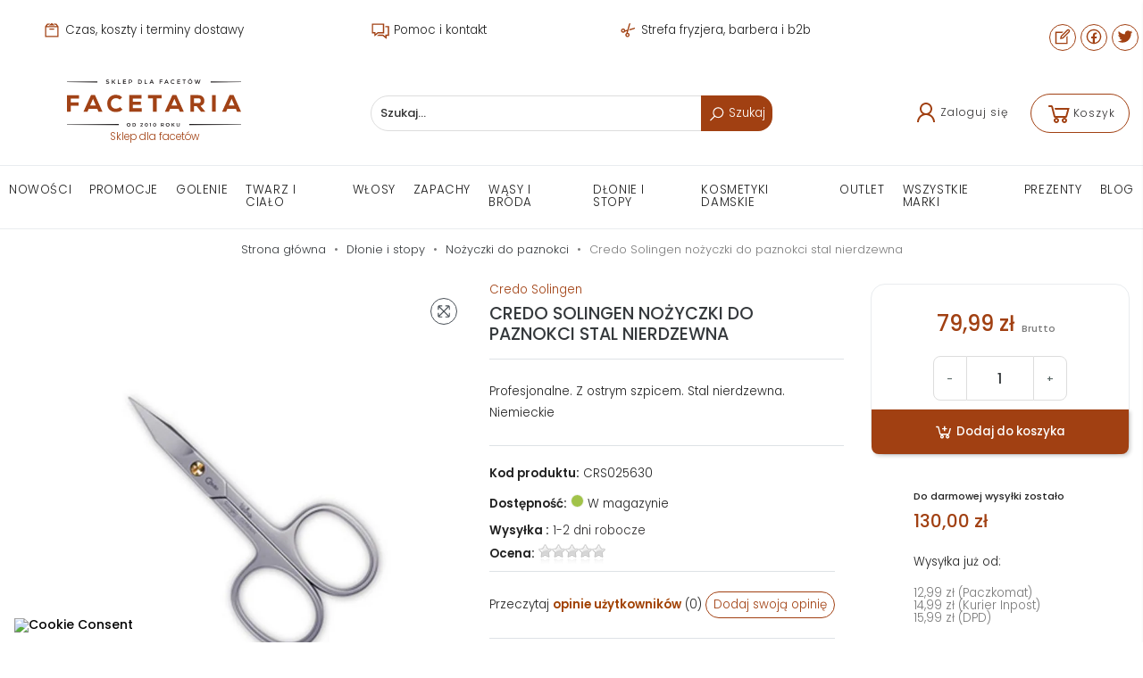

--- FILE ---
content_type: text/html; charset=utf-8
request_url: https://facetaria.pl/nozyczki-do-paznokci/4606-credo-solingen-nozyczki-do-paznokci-stal-nierdzewna-4006293256243.html
body_size: 41333
content:
<!doctype html>
<html lang="pl">

  <head>
    
      
  <meta charset="utf-8">


  <meta http-equiv="x-ua-compatible" content="ie=edge">



  <title>Credo Solingen nożyczki do paznokci stal nierdzewna | Facetaria.pl</title>
  <meta name="description" content="Profesjonalne. Z ostrym szpicem. Stal nierdzewna. Niemieckie">
  <meta name="keywords" content="">
      
      <link rel="canonical" href="https://facetaria.pl/nozyczki-do-paznokci/4606-credo-solingen-nozyczki-do-paznokci-stal-nierdzewna-4006293256243.html">
    
        



  <meta property="og:type" content="product">
  <meta property="og:url" content="https://facetaria.pl/nozyczki-do-paznokci/4606-credo-solingen-nozyczki-do-paznokci-stal-nierdzewna-4006293256243.html">
  <meta property="og:title" content="Credo Solingen nożyczki do paznokci stal nierdzewna">
  <meta property="og:site_name" content="Facetaria.pl">
  <meta property="og:description" content="Profesjonalne. Z ostrym szpicem. Stal nierdzewna. Niemieckie">
  <meta property="og:image" content="https://facetaria.pl/5648-large_default/credo-solingen-nozyczki-do-paznokci-stal-nierdzewna.jpg">



    <meta name="viewport" content="width=device-width, initial-scale=1.0"/>



  <link rel="icon" type="image/vnd.microsoft.icon" href="https://facetaria.pl/img/favicon.ico?1649670290">
  <link rel="shortcut icon" type="image/x-icon" href="https://facetaria.pl/img/favicon.ico?1649670290">


<!-- Google Analytics -->
<!-- <link rel="dns-prefetch" href="//www.google-analytics.com"> -->

<!-- Google Tag Manager -->
<!-- <link rel="dns-prefetch" href="//www.googletagmanager.com"> -->

<!-- Facebook -->
<!-- <link rel="dns-prefetch" href="//connect.facebook.net"> -->


  <script type="application/ld+json">
  
  {
  "@context": "http://schema.org",
  "@type": "Organization",
  "url": "https://facetaria.pl/",
  "name": "Facetaria.pl",
  "logo": "https://facetaria.pl/img/logo-1649670290.jpg",
  "@id": "#store-organization"
  }
  
  </script>




    <link rel="stylesheet" href="https://facetaria.pl/themes/atremtheme/assets/cache/theme-e93e0e539.css" type="text/css" media="all">

  



  

  <script type="5e392d8ba2d2d77bb6f42dfb-text/javascript">
        var SCCconfig = {"_meta":{"module":"Powered by SEIGI Cookie & Consent module https:\/\/seigi.eu\/","version":"2.6.0","generated":"2026-01-21 11:26:47"},"cmv2_cats":{"analytics_storage":"analytics","ad_storage":"targeting","ad_user_data":"targeting","ad_personalization":"targeting","functionality_storage":"necessary","personalization_storage":"person_site","security_storage":"necessary"},"cookie_name":"seigi_cookie","cookie_expiration":182,"cookie_allow_remove":true,"autoremove_before_consent":true,"remove_cookie_tables":false,"enable_interval":true,"cookie_save_dot_domain":true,"force_consent":true,"gui_options":{"consent_modal":{"layout":"cmbox","position":"middle center","transition":"0"},"settings_modal":{"layout":"cmbox","position":"right","transition":"0"}},"languages":{"pl":{"consent_modal":{"title":"\ud83c\udf6a U\u017cywamy ciasteczek!","description":"Na naszej stronie korzystamy z plik\u00f3w cookies (ciasteczek). Dzi\u0119ki ciasteczkom usprawniamy dzia\u0142anie serwisu i prowadzimy dzia\u0142ania marketingowe. Wi\u0119cej szczeg\u00f3\u0142owych informacji na ten temat znajdziesz w naszej <a href=\"https:\/\/facetaria.pl\/content\/10-pliki-cookies\" class=\"cc-link\">Polityce Cookies<\/a>. Klikaj\u0105c w \"Zaakceptuj wszystko\" akceptujesz dzia\u0142anie ciasteczek na stronie. Klikaj\u0105c w <button type=\"button\" data-cc=\"c-settings\" class=\"cc-link\">Ustawienia ciasteczek<\/button> mo\u017cesz dostosowa\u0107 wybrane ich ustawienia. ","buttons":[{"text":"Akceptuj","role":"accept_all","class":"c-bn c-btn-cta"},{"text":"Ustawienia","role":"","class":"c-bn"}],"primary_btn":{"text":"Zaakceptuj wszystko","role":"accept_all"}},"settings_modal":{"title":"<img src=\"https:\/\/facetaria.pl\/img\/logo-1649670290.jpg\" alt=\"Logo\" loading=\"lazy\" style=\"margin-left: -4px; margin-bottom: -5px; height: 35px\">","save_settings_btn":"Zapisz ustawienia","accept_all_btn":"Zaakceptuj wszystko","accept_all_btn_class":"c-btn-cta","reject_all_btn_class":"","save_settings_btn_class":"","close_btn_label":"Close","cookie_table_headers":[{"col1":"Cookie"},{"col2":"URL"},{"col3":"Exp."},{"col4":"Info"}],"blocks":[{"title":"U\u017cywanie ciasteczek","description":"U\u017cywamy plik\u00f3w cookie, aby zapewni\u0107 podstawowe funkcje witryny i ulepszy\u0107 korzystanie z niej. Mo\u017cesz wybra\u0107 dla ka\u017cdej kategorii opcj\u0119 w\u0142\u0105czenia\/wy\u0142\u0105czenia. Aby uzyska\u0107 wi\u0119cej informacji na temat plik\u00f3w cookie i innych wra\u017cliwych danych, przeczytaj <a href=\"https:\/\/facetaria.pl\/content\/10-pliki-cookies\" class=\"cc-link\">Polityk\u0119 Cookies<\/a> i <a href=\"https:\/\/facetaria.pl\/content\/7-polityka-prywatnosci\" class=\"cc-link\">Polityk\u0119 Prywatno\u015bci<\/a>."},{"title":"Wymagane ciasteczka","description":"Te ciasteczka s\u0105 wymagane do poprawnego dzia\u0142ania strony. Bez nich strona nie dzia\u0142a\u0142a by prawid\u0142owo.","toggle":{"value":"necessary","enabled":true,"readonly":true},"cookie_table":[{"col1":"Prestashop-","col2":"facetaria.pl","col3":"20d","col4":"Sklep Plik cookie wymagany do dzia\u0142ania sklepu. Przechowuje informacje o statusie logowania, koszyku i procesie zam\u00f3wienia","is_regex":true},{"col1":"PHPSESSID","col2":"facetaria.pl","col3":"2y","col4":"Identyfikator sesji wymagany do dzia\u0142ania sklepu","is_regex":true},{"col1":"seigi_cookie","col2":"facetaria.pl","col3":"365d","col4":"Plik cookie przechowuj\u0105cy informacje o Twoich zgodach","is_regex":true}]},{"title":"Ciasteczka wydajno\u015bciowe i analityczne","description":"Te ciasteczka pozwalaj\u0105 stronie zapami\u0119ta\u0107 poprzednie wybory dokonane na stronie","toggle":{"value":"analytics","enabled":false,"readonly":false},"cookie_table":[{"col1":"^_ga","col2":"google.com","col3":"2y","col4":"D\u0142ugoterminowy identyfikator u\u017cywany do identyfikacji unikalnych u\u017cytkownik\u00f3w","is_regex":true},{"col1":"_gid","col2":"google.com","col3":"1d","col4":"Kr\u00f3tkoterminowy identyfikator u\u017cywany do identyfikacji unikalnych u\u017cytkownik\u00f3w"},{"col1":"_fbc","col2":"facebook.com","col3":"2y","col4":"Przechowuje warto\u015b\u0107 parametru fbclid","is_regex":true},{"col1":"_fbp","col2":"facebook.com","col3":"90d","col4":"Unikalny identyfikator u\u017cytkownika","is_regex":true},{"col1":"^e_dv","col2":"api.edrone.me","col3":"Daily at midnight UTC","col4":"Ciasteczka systemu Edrone","is_regex":true},{"col1":"ccid","col2":"edrone.me, api.edrone.me","col3":"100 lat","col4":"Ciasteczka systemu Edrone","is_regex":false},{"col1":"^fp_","col2":".facetaria.pl","col3":"60 - 180 dni","col4":"Ciasteczka systemu Edrone","is_regex":true},{"col1":"edrone_popup","col2":".facetaria.pl","col3":"Zmienny","col4":"Ciasteczka systemu Edrone","is_regex":false},{"col1":"edrone_push_widget","col2":".facetaria.pl","col3":"24 godz.","col4":"Ciasteczka systemu Edrone","is_regex":false},{"col1":"^push_action_type_","col2":"*.edrone.me","col3":"1 godz.","col4":"","is_regex":true},{"col1":"_clck","col2":".facetaria.pl","col3":"1 rok","col4":"MS Clarity","is_regex":true},{"col1":"_clsk","col2":".facetaria.pl","col3":"1 rok","col4":"MS Clarity","is_regex":true},{"col1":"CLID","col2":".facetaria.pl","col3":"1 rok","col4":"MS Clarity","is_regex":false},{"col1":"MR","col2":".facetaria.pl","col3":"1 rok","col4":"MS Clarity","is_regex":false},{"col1":"MUID","col2":".facetaria.pl","col3":"1 rok","col4":"MS Clarity","is_regex":false},{"col1":"SM","col2":".facetaria.pl","col3":"1 rok","col4":"MS Clarity","is_regex":false}]},{"title":"Personalizacja Reklam","description":"Ta opcja umo\u017cliwia przechowywanie plik\u00f3w cookie i danych w celu dostosowania reklam do Twoich zainteresowa\u0144, zar\u00f3wno na tej stronie, jak i poza ni\u0105. Umo\u017cliwia to zbieranie i analizowanie Twojego zachowania na stronie w celu dostarczania ukierunkowanych reklam, kt\u00f3re lepiej odpowiadaj\u0105 Twoim preferencjom oraz mierzenia skuteczno\u015bci tych reklam.","toggle":{"value":"targeting","enabled":false,"readonly":false},"cookie_table":[{"col1":"fr","col2":"facebook.com","col3":"90d","col4":"Facebook Remarketing","is_regex":true}]},{"title":"Personalizacja Strony","description":"Wybieraj\u0105c t\u0119 opcj\u0119, wyra\u017casz zgod\u0119 na u\u017cywanie plik\u00f3w cookie oraz danych do poprawy Twojego do\u015bwiadczenia na stronie poprzez personalizacj\u0119 tre\u015bci i funkcji na podstawie Twoich wzorc\u00f3w u\u017cytkowania i preferencji. Obejmuje to dostosowywanie uk\u0142ad\u00f3w, rekomendacje tre\u015bci oraz inne funkcjonalno\u015bci strony, aby nawigacja by\u0142a bardziej relewantna i anga\u017cuj\u0105ca.","toggle":{"value":"person_site","enabled":false,"readonly":false}},{"title":"Bezpiecze\u0144stwo","description":"Wybieraj\u0105c t\u0119 opcj\u0119, akceptujesz u\u017cywanie plik\u00f3w cookie i danych niezb\u0119dnych do zapewnienia bezpiecze\u0144stwa strony i ochrony przed dzia\u0142aniami oszuka\u0144czymi. Te pliki cookie pomagaj\u0105 w autentykacji u\u017cytkownik\u00f3w, zapobiegaj\u0105 nieautoryzowanemu dost\u0119powi do kont u\u017cytkownik\u00f3w i zapewniaj\u0105 integralno\u015b\u0107 strony.","toggle":{"value":"security","enabled":false,"readonly":false}}],"reject_all_btn":"Odrzu\u0107 wszystko"}}},"revision":2262130826};
        var delay_search = "";
        var dm_hash = "3GU8JRP1F";
        var dm_mode = 0;
        var free_text = "Darmowe";
        var inpostizi_backend_ajax_url = "https:\/\/facetaria.pl\/module\/inpostizi\/backend";
        var inpostizi_binding_api_key = null;
        var inpostizi_fetch_binding_key = true;
        var inpostizi_generic_http_error = "Co\u015b posz\u0142o nie tak. Spr\u00f3buj ponownie p\u00f3\u017aniej.";
        var inpostizi_merchant_client_id = "7248baee-082a-46e8-9a31-930ea7380390";
        var prestashop = {"cart":{"products":[],"totals":{"total":{"type":"total","label":"Razem","amount":0,"value":"0,00\u00a0z\u0142"},"total_including_tax":{"type":"total","label":"Suma (brutto)","amount":0,"value":"0,00\u00a0z\u0142"},"total_excluding_tax":{"type":"total","label":"Suma (netto)","amount":0,"value":"0,00\u00a0z\u0142"}},"subtotals":{"products":{"type":"products","label":"Produkty","amount":0,"value":"0,00\u00a0z\u0142"},"discounts":null,"shipping":{"type":"shipping","label":"Wysy\u0142ka","amount":0,"value":""},"tax":null},"products_count":0,"summary_string":"0 sztuk","vouchers":{"allowed":1,"added":[]},"discounts":[],"minimalPurchase":0,"minimalPurchaseRequired":""},"currency":{"id":1,"name":"Z\u0142oty polski","iso_code":"PLN","iso_code_num":"985","sign":"z\u0142"},"customer":{"lastname":null,"firstname":null,"email":null,"birthday":null,"newsletter":null,"newsletter_date_add":null,"optin":null,"website":null,"company":null,"siret":null,"ape":null,"is_logged":false,"gender":{"type":null,"name":null},"addresses":[]},"language":{"name":"Polski (Polish)","iso_code":"pl","locale":"pl-PL","language_code":"pl","is_rtl":"0","date_format_lite":"Y-m-d","date_format_full":"Y-m-d H:i:s","id":1},"page":{"title":"","canonical":"https:\/\/facetaria.pl\/nozyczki-do-paznokci\/4606-credo-solingen-nozyczki-do-paznokci-stal-nierdzewna-4006293256243.html","meta":{"title":"Credo Solingen no\u017cyczki do paznokci stal nierdzewna","description":"Profesjonalne. Z ostrym szpicem. Stal nierdzewna. Niemieckie","keywords":"","robots":"index"},"page_name":"product","body_classes":{"lang-pl":true,"lang-rtl":false,"country-PL":true,"currency-PLN":true,"layout-full-width":true,"page-product":true,"tax-display-enabled":true,"product-id-4606":true,"product-Credo Solingen no\u017cyczki do paznokci stal nierdzewna":true,"product-id-category-1098":true,"product-id-manufacturer-166":true,"product-id-supplier-0":true,"product-available-for-order":true},"admin_notifications":[]},"shop":{"name":"Facetaria.pl","logo":"https:\/\/facetaria.pl\/img\/logo-1649670290.jpg","stores_icon":"https:\/\/facetaria.pl\/img\/logo_stores.png","favicon":"https:\/\/facetaria.pl\/img\/favicon.ico"},"urls":{"base_url":"https:\/\/facetaria.pl\/","current_url":"https:\/\/facetaria.pl\/nozyczki-do-paznokci\/4606-credo-solingen-nozyczki-do-paznokci-stal-nierdzewna-4006293256243.html","shop_domain_url":"https:\/\/facetaria.pl","img_ps_url":"https:\/\/facetaria.pl\/img\/","img_cat_url":"https:\/\/facetaria.pl\/img\/c\/","img_lang_url":"https:\/\/facetaria.pl\/img\/l\/","img_prod_url":"https:\/\/facetaria.pl\/img\/p\/","img_manu_url":"https:\/\/facetaria.pl\/img\/m\/","img_sup_url":"https:\/\/facetaria.pl\/img\/su\/","img_ship_url":"https:\/\/facetaria.pl\/img\/s\/","img_store_url":"https:\/\/facetaria.pl\/img\/st\/","img_col_url":"https:\/\/facetaria.pl\/img\/co\/","img_url":"https:\/\/facetaria.pl\/themes\/atremtheme\/assets\/img\/","css_url":"https:\/\/facetaria.pl\/themes\/atremtheme\/assets\/css\/","js_url":"https:\/\/facetaria.pl\/themes\/atremtheme\/assets\/js\/","pic_url":"https:\/\/facetaria.pl\/upload\/","pages":{"address":"https:\/\/facetaria.pl\/adres","addresses":"https:\/\/facetaria.pl\/adresy","authentication":"https:\/\/facetaria.pl\/logowanie","cart":"https:\/\/facetaria.pl\/koszyk","category":"https:\/\/facetaria.pl\/index.php?controller=category","cms":"https:\/\/facetaria.pl\/index.php?controller=cms","contact":"https:\/\/facetaria.pl\/kontakt","discount":"https:\/\/facetaria.pl\/rabaty","guest_tracking":"https:\/\/facetaria.pl\/sledzenie-zamowien-gosci","history":"https:\/\/facetaria.pl\/historia-zamowien","identity":"https:\/\/facetaria.pl\/dane-osobiste","index":"https:\/\/facetaria.pl\/","my_account":"https:\/\/facetaria.pl\/moje-konto","order_confirmation":"https:\/\/facetaria.pl\/potwierdzenie-zamowienia","order_detail":"https:\/\/facetaria.pl\/index.php?controller=order-detail","order_follow":"https:\/\/facetaria.pl\/sledzenie-zamowienia","order":"https:\/\/facetaria.pl\/zam\u00f3wienie","order_return":"https:\/\/facetaria.pl\/index.php?controller=order-return","order_slip":"https:\/\/facetaria.pl\/potwierdzenie-zwrotu","pagenotfound":"https:\/\/facetaria.pl\/nie-znaleziono-strony","password":"https:\/\/facetaria.pl\/odzyskiwanie-hasla","pdf_invoice":"https:\/\/facetaria.pl\/index.php?controller=pdf-invoice","pdf_order_return":"https:\/\/facetaria.pl\/index.php?controller=pdf-order-return","pdf_order_slip":"https:\/\/facetaria.pl\/index.php?controller=pdf-order-slip","prices_drop":"https:\/\/facetaria.pl\/promocje","product":"https:\/\/facetaria.pl\/index.php?controller=product","search":"https:\/\/facetaria.pl\/szukaj","sitemap":"https:\/\/facetaria.pl\/Mapa strony","stores":"https:\/\/facetaria.pl\/nasze-sklepy","supplier":"https:\/\/facetaria.pl\/dostawcy","register":"https:\/\/facetaria.pl\/logowanie?create_account=1","order_login":"https:\/\/facetaria.pl\/zam\u00f3wienie?login=1"},"alternative_langs":[],"theme_assets":"\/themes\/atremtheme\/assets\/","actions":{"logout":"https:\/\/facetaria.pl\/?mylogout="},"no_picture_image":{"bySize":{"cart_default":{"url":"https:\/\/facetaria.pl\/img\/p\/pl-default-cart_default.jpg","width":80,"height":80},"small_default":{"url":"https:\/\/facetaria.pl\/img\/p\/pl-default-small_default.jpg","width":98,"height":98},"home_default":{"url":"https:\/\/facetaria.pl\/img\/p\/pl-default-home_default.jpg","width":183,"height":183},"medium_default":{"url":"https:\/\/facetaria.pl\/img\/p\/pl-default-medium_default.jpg","width":452,"height":452},"large_default":{"url":"https:\/\/facetaria.pl\/img\/p\/pl-default-large_default.jpg","width":800,"height":800}},"small":{"url":"https:\/\/facetaria.pl\/img\/p\/pl-default-cart_default.jpg","width":80,"height":80},"medium":{"url":"https:\/\/facetaria.pl\/img\/p\/pl-default-home_default.jpg","width":183,"height":183},"large":{"url":"https:\/\/facetaria.pl\/img\/p\/pl-default-large_default.jpg","width":800,"height":800},"legend":""}},"configuration":{"display_taxes_label":true,"display_prices_tax_incl":true,"is_catalog":false,"show_prices":true,"opt_in":{"partner":false},"quantity_discount":{"type":"discount","label":"Rabat Jednostkowy"},"voucher_enabled":1,"return_enabled":0},"field_required":[],"breadcrumb":{"links":[{"title":"Strona g\u0142\u00f3wna","url":"https:\/\/facetaria.pl\/"},{"title":"D\u0142onie i stopy","url":"https:\/\/facetaria.pl\/170-dlonie-i-stopy"},{"title":"No\u017cyczki do paznokci","url":"https:\/\/facetaria.pl\/1098-nozyczki-do-paznokci"},{"title":"Credo Solingen no\u017cyczki do paznokci stal nierdzewna","url":"https:\/\/facetaria.pl\/nozyczki-do-paznokci\/4606-credo-solingen-nozyczki-do-paznokci-stal-nierdzewna-4006293256243.html"}],"count":4},"link":{"protocol_link":"https:\/\/","protocol_content":"https:\/\/"},"time":1768994004,"static_token":"2db796448d0c84e443d85a5b69abf692","token":"223744243a93426f9bc631bf820d8e49","debug":false};
        var productcomments = false;
        var psemailsubscription_subscription = "https:\/\/facetaria.pl\/module\/ps_emailsubscription\/subscription";
        var search_url = "https:\/\/facetaria.pl\/search-result";
        var stm_currency = "PLN";
        var ybsFo = {"conf":{"minChar":3}};
      </script>



  <style>
:root {
  --scc-popup-width: 24.2em;
  --scc-color: #2d4156;
  --scc-color-hov: #1d2e38;
  --scc-b1-order: 1;
  --scc-b2-order: 2;
  --scc-b3-order: 3;
}
</style>
<script data-cfasync="false" src="https://facetaria.pl/modules/seigitagmanager/id.php"></script>
<script data-cfasync="false">
 console.debug("Loaded STM top.js");var seigitagmanager={integrations:[],addListener:function(e,t){void 0===this.integrations[e]&&(this.integrations[e]=[]),this.integrations[e].push(t)},execute:function(e,t={}){if(console.log("Called Execute",{event:e,params:t}),void 0!==this.integrations[e])for(const n in this.integrations[e])"function"==typeof this.integrations[e][n]&&this.integrations[e][n](t);else console.log("STM: No events registered under "+e)},parsePrice:function(e){var t=e.search("\\."),n=e.search(",");return e.search("'")&&(e=e.replaceAll("'","")),e.search("\\s")&&(e=e.replaceAll(" ","")),t===n||(e=t>n?e.replaceAll(",",""):e.replaceAll(".","").replace(",",".")),Math.round(parseFloat(e)*Math.pow(10,roundMode))/Math.pow(10,roundMode)},createFunctionWithTimeout:function(e,t){var n=!1;function o(){n||(n=!0,e())}return setTimeout(o,t||1e3),o}};function stmUUID(){return"object"==typeof crypto&&"function"==typeof crypto.randomUUID?crypto.randomUUID():"xxxxxxxx-xxxx-4xxx-yxxx-xxxxxxxxxxxx".replace(/[xy]/g,function(e){var t=16*Math.random()|0;return("x"==e?t:3&t|8).toString(16)})}var seigitagmanager_selector_container = ".product-container";  var seigitagmanager_selector_name = ".product-name"; var seigitagmanager_selector_price = ".price.product-price"; </script><script type="5e392d8ba2d2d77bb6f42dfb-text/javascript">
  var main_color='#a14012';
  var text_color='#ffffff';
</script>
    <script type="5e392d8ba2d2d77bb6f42dfb-text/javascript">
        var YBC_BLOCKSEARCH_OVERLAY ='1';
        var YBC_BLOCKSEARCH_SEARCH_SUGGESTION ='1';
    </script>
   
<script type="5e392d8ba2d2d77bb6f42dfb-text/javascript">
var unlike_text ="W przeciwieństwie do tego posta";
var like_text ="Polub ten post";
var baseAdminDir ='//';
var ybc_blog_product_category ='0';
var ybc_blog_polls_g_recaptcha = false;
</script>
 


<link rel="alternate" type="application/rss+xml" href="https://facetaria.pl/module/blockreviews/rss" />

        
        <script type="5e392d8ba2d2d77bb6f42dfb-text/javascript">
            //<![CDATA[
            var baseDir = 'https://facetaria.pl/';
            var page_nav_ajax_url_blockreviews = 'https://facetaria.pl/module/blockreviews/ajax';
            //]]>
        </script>
    
    

<script type="5e392d8ba2d2d77bb6f42dfb-text/javascript">
    var view_page_name = "product";                var view_js_load = 0;
    var view_js_save = 1;
    var view_category_page = 0;
    var view_brand_page = 0;
    var view_page_number = 0;

    var view_category_page_container = '<fieldset class="bestkit_views_category_wrapper  ps16" id="bestkit_views_category_recommends_products"><legend>Popular products</legend><div class="products-block"></div></fieldset>';
    var view_brand_page_container = '<fieldset class="bestkit_views_brand_wrapper  ps16" id="bestkit_views_brand_recommends_products"><legend>Popular products</legend><div class="products-block"></div></fieldset>';
</script><script type="5e392d8ba2d2d77bb6f42dfb-text/javascript">window._edrone = window._edrone || {}; _edrone.app_id="610a5a4a7d639";/**
 * 2016-2022 edrone
 * edrone library.
 * https://edrone.me/
 *
 * @author edrone <hello@edrone.me>
 * @copyright  2016-2022 edrone
 * @license    GPL licenses. https://edrone.me/integration-license/
 */

!function(e){_edrone.platform="prestashop",_edrone.action_type="other",window._edrone_send_handler=function(){_edrone.first_run=!1;var e=new XMLHttpRequest,o=_edrone.edrone_ajax_shop_url?_edrone.edrone_ajax_shop_url:window.location.origin,n=null;document.querySelector("body#category")&&document.querySelector("body#category").classList.forEach(e=>{e.match(/(category-id-)\d+/g)&&(n=parseInt(e.split("category-id-")[1]))}),e.open("GET",o+"/index.php?fc=module&module=edrone&controller=EdroneUserSessionData&id_category="+n,!0),e.onreadystatechange=function(){if(4===this.readyState&&this.status>=200&&this.status<400){var e=JSON.parse(this.responseText);window._edrone.sender_type="browser",window._edrone.app_id=encodeURIComponent(e.app_id),window._edrone.email=encodeURIComponent(e.email),window._edrone.first_name=encodeURIComponent(e.first_name),window._edrone.last_name=encodeURIComponent(e.last_name),window._edrone.country=encodeURIComponent(e.country),window._edrone.version=encodeURIComponent(e.version),window._edrone.platform_version=encodeURIComponent(e.platform_version),window._edrone.shop_lang=encodeURIComponent(e.shop_lang),e.order_id&&(window._edrone.order_id=encodeURIComponent(e.order_id)),e.base_currency&&(window._edrone.base_currency=encodeURIComponent(e.base_currency)),e.base_payment_value&&(window._edrone.base_payment_value=encodeURIComponent(e.base_payment_value)),e.city&&(window._edrone.city=encodeURIComponent(e.city)),e.coupon&&(window._edrone.coupon=encodeURIComponent(e.coupon)),e.order_payment_value&&(window._edrone.order_payment_value=encodeURIComponent(e.order_payment_value)),e.product_category_ids&&(window._edrone.product_category_ids=encodeURIComponent(e.product_category_ids)),e.product_category_names&&(window._edrone.product_category_names=encodeURIComponent(e.product_category_names)),e.product_counts&&(window._edrone.product_counts=encodeURIComponent(e.product_counts)),e.product_ids&&(window._edrone.product_ids=encodeURIComponent(e.product_ids)),e.product_titles&&(window._edrone.product_titles=encodeURIComponent(e.product_titles)),e.product_images&&(window._edrone.product_images=encodeURIComponent(e.product_images)),e.order_currency&&(window._edrone.order_currency=encodeURIComponent(e.order_currency)),e.product_skus&&(window._edrone.product_skus=encodeURIComponent(e.product_skus)),e.product_urls&&(window._edrone.product_urls=encodeURIComponent(e.product_urls)),window._edrone.init()}},e.send(),e=null};var o=document.createElement("script");o.type="text/javascript",o.async=!0,o.src=("https:"==document.location.protocol?"https:":"http:")+"//d3bo67muzbfgtl.cloudfront.net/edrone_2_0.js";var n=document.getElementsByTagName("script")[0];n.parentNode.insertBefore(o,n)}();</script><script type="5e392d8ba2d2d77bb6f42dfb-text/javascript">_edrone.product_titles="Credo+Solingen+no%C5%BCyczki+do+paznokci+stal+nierdzewna"</script>
<script type="5e392d8ba2d2d77bb6f42dfb-text/javascript">_edrone.product_images="http%3A%2F%2Ffacetaria.pl%2Fimg%2Fp%2F5%2F6%2F4%2F8%2F5648.jpg"</script>
<script type="5e392d8ba2d2d77bb6f42dfb-text/javascript">_edrone.product_ids="4606"</script>
<script type="5e392d8ba2d2d77bb6f42dfb-text/javascript">_edrone.product_skus="CRS025630"</script>
<script type="5e392d8ba2d2d77bb6f42dfb-text/javascript">_edrone.product_category_ids="169%7E1098"</script>
<script type="5e392d8ba2d2d77bb6f42dfb-text/javascript">_edrone.product_category_names="Kosmetyki+i+akcesoria+do+paznokci%7ENo%C5%BCyczki+do+paznokci"</script>
<script type="5e392d8ba2d2d77bb6f42dfb-text/javascript">_edrone.product_urls="https%3A%2F%2Ffacetaria.pl%2Fnozyczki-do-paznokci%2F4606-credo-solingen-nozyczki-do-paznokci-stal-nierdzewna-4006293256243.html"</script>
<script type="5e392d8ba2d2d77bb6f42dfb-text/javascript">_edrone.action_type="product_view"</script>
<script type="5e392d8ba2d2d77bb6f42dfb-text/javascript">_edrone.product_counts="8"</script>
<script type="5e392d8ba2d2d77bb6f42dfb-text/javascript">_edrone.city=""</script>
<script type="5e392d8ba2d2d77bb6f42dfb-text/javascript">_edrone.country=""</script>
<script type="5e392d8ba2d2d77bb6f42dfb-text/javascript">_edrone.phone=""</script>
<script type="5e392d8ba2d2d77bb6f42dfb-text/javascript">_edrone.product_brand_ids="166"</script>
<script type="5e392d8ba2d2d77bb6f42dfb-text/javascript">_edrone.product_brand_names="Credo+Solingen"</script>
<script type="5e392d8ba2d2d77bb6f42dfb-text/javascript">/**
 * 2016-2022 edrone
 * edrone library.
 * https://edrone.me/
 *
 * @author edrone <hello@edrone.me>
 * @copyright  2016-2022 edrone
 * @license    GPL licenses. https://edrone.me/integration-license/
 */

document.addEventListener("DOMContentLoaded", function () {
  $(document).on("click", '[data-button-action="add-to-cart"]', function (e) {
    e.preventDefault();
  }),
    prestashop.on("updateCart", function (e) {
      if (e && e.reason && e.reason.idProduct && "add-to-cart" == e.reason.linkAction) {
        if (e.reason.cart) {
          var r = e.reason.cart.products,
            t = (e.reason.images, r[r.length - 1]);
          (_edrone.product_titles = t.name),
            (_edrone.product_urls = t.url),
            (_edrone.product_images = t.images[0].large.url);
        }
          (_edrone.product_ids = e.reason.idProduct),
          (_edrone.action_type = "add_to_cart"),
          _edrone.init();
      }
    });
});
</script>

     



    
  <meta property="og:type" content="product">
  <meta property="og:url" content="https://facetaria.pl/nozyczki-do-paznokci/4606-credo-solingen-nozyczki-do-paznokci-stal-nierdzewna-4006293256243.html">
  <meta property="og:title" content="Credo Solingen nożyczki do paznokci stal nierdzewna">
  <meta property="og:site_name" content="Facetaria.pl">
  <meta property="og:description" content="Profesjonalne. Z ostrym szpicem. Stal nierdzewna. Niemieckie">
  <meta property="og:image" content="https://facetaria.pl/5648-large_default/credo-solingen-nozyczki-do-paznokci-stal-nierdzewna.jpg">
      <meta property="product:pretax_price:amount" content="65.03">
    <meta property="product:pretax_price:currency" content="PLN">
    <meta property="product:price:amount" content="79.99">
    <meta property="product:price:currency" content="PLN">
    
  <meta property="product:pretax_price:amount" content="65.03">
  <meta property="product:pretax_price:currency" content="PLN">
  <meta property="product:price:amount" content="79.99">
  <meta property="product:price:currency" content="PLN">
  



  </head>

  <body id="product" class="lang-pl country-pl currency-pln layout-full-width page-product tax-display-enabled product-id-4606 product-credo-solingen-nozyczki-do-paznokci-stal-nierdzewna product-id-category-1098 product-id-manufacturer-166 product-id-supplier-0 product-available-for-order">

    
      
    

    <main>
      
              
      
      <header id="header">
        
           
  
  <div class="banner-wrapper">
  <div class="container" id="banner">
                <div class="scrollbox" data-interval="3000" data-wrap="true" data-pause="hover">
        <div class="scrollbox__track">
              <a rel="nofollow" href="https://facetaria.pl/content/15-czas-koszty-terminy-dostawy" class="btn btn-link">
        <svg xmlns="http://www.w3.org/2000/svg" viewBox="0 0 32 32"><path d="M 16 4 L 11 8 L 21 8 Z M 8.5 5 L 5 9.65625 L 5 27 L 27 27 L 27 9.65625 L 23.5 5 L 18.5 5 L 21 7 L 22.5 7 L 24 9 L 8 9 L 9.5 7 L 11 7 L 13.5 5 Z M 7 11 L 25 11 L 25 25 L 7 25 Z M 12.8125 13 C 12.261719 13.050781 11.855469 13.542969 11.90625 14.09375 C 11.957031 14.644531 12.449219 15.050781 13 15 L 19 15 C 19.359375 15.003906 19.695313 14.816406 19.878906 14.503906 C 20.058594 14.191406 20.058594 13.808594 19.878906 13.496094 C 19.695313 13.183594 19.359375 12.996094 19 13 L 13 13 C 12.96875 13 12.9375 13 12.90625 13 C 12.875 13 12.84375 13 12.8125 13 Z"/></svg>                                Czas, koszty i terminy dostawy
        </a>
              <a rel="nofollow" href="https://facetaria.pl/content/19-pomoc-kontakt" class="btn btn-link">
                <svg xmlns="http://www.w3.org/2000/svg" viewBox="0 0 32 32"><path d="M 2 5 L 2 21 L 6 21 L 6 26.09375 L 7.625 24.78125 L 12.34375 21 L 22 21 L 22 5 Z M 4 7 L 20 7 L 20 19 L 11.65625 19 L 11.375 19.21875 L 8 21.90625 L 8 19 L 4 19 Z M 24 9 L 24 11 L 28 11 L 28 23 L 24 23 L 24 25.90625 L 20.34375 23 L 12.84375 23 L 10.34375 25 L 19.65625 25 L 26 30.09375 L 26 25 L 30 25 L 30 9 Z"/></svg>                        Pomoc i kontakt
        </a>
              <a rel="nofollow" href="https://facetaria.pl/content/20-strefa-fryzjera-barbera-b2b" class="btn btn-link">
                        <svg xmlns="http://www.w3.org/2000/svg" viewBox="0 0 32 32"><path d="M 19.65625 4.3125 C 18.882813 4.40625 18.195313 4.953125 17.96875 5.75 L 15.3125 15.0625 L 11.96875 16.03125 C 11.730469 14.335938 10.257813 13 8.5 13 C 6.578125 13 5 14.578125 5 16.5 C 5 18.421875 6.578125 20 8.5 20 C 9.789063 20 10.925781 19.269531 11.53125 18.21875 L 14.65625 17.34375 L 13.78125 20.46875 C 12.730469 21.074219 12 22.210938 12 23.5 C 12 25.421875 13.578125 27 15.5 27 C 17.421875 27 19 25.421875 19 23.5 C 19 21.742188 17.664063 20.269531 15.96875 20.03125 L 20.4375 4.375 C 20.171875 4.300781 19.914063 4.28125 19.65625 4.3125 Z M 27.625 11.5625 L 18.90625 14.03125 L 18.25 16.3125 L 26.25 14.03125 C 27.3125 13.726563 27.929688 12.625 27.625 11.5625 Z M 8.5 15 C 9.339844 15 10 15.660156 10 16.5 C 10 17.339844 9.339844 18 8.5 18 C 7.660156 18 7 17.339844 7 16.5 C 7 15.660156 7.660156 15 8.5 15 Z M 15.5 22 C 16.339844 22 17 22.660156 17 23.5 C 17 24.339844 16.339844 25 15.5 25 C 14.660156 25 14 24.339844 14 23.5 C 14 22.660156 14.660156 22 15.5 22 Z"/></svg>                Strefa fryzjera, barbera i b2b
        </a>
              </div>
      </div>
          
  

  <div class="block-social mt-4">

        <a class="btn btn-outline-primary text-dark"
      href="/blog"><svg xmlns="http://www.w3.org/2000/svg" viewBox="0 0 32 32"><path d="M 25 4.03125 C 24.234375 4.03125 23.484375 4.328125 22.90625 4.90625 L 13 14.78125 L 12.78125 15 L 12.71875 15.3125 L 12.03125 18.8125 L 11.71875 20.28125 L 13.1875 19.96875 L 16.6875 19.28125 L 17 19.21875 L 17.21875 19 L 27.09375 9.09375 C 28.246094 7.941406 28.246094 6.058594 27.09375 4.90625 C 26.515625 4.328125 25.765625 4.03125 25 4.03125 Z M 25 5.96875 C 25.234375 5.96875 25.464844 6.089844 25.6875 6.3125 C 26.132813 6.757813 26.132813 7.242188 25.6875 7.6875 L 16 17.375 L 14.28125 17.71875 L 14.625 16 L 24.3125 6.3125 C 24.535156 6.089844 24.765625 5.96875 25 5.96875 Z M 4 8 L 4 28 L 24 28 L 24 14.8125 L 22 16.8125 L 22 26 L 6 26 L 6 10 L 15.1875 10 L 17.1875 8 Z"/></svg></a>
                <a class="btn btn-outline-primary text-dark" href="https://www.facebook.com/pages/Facetariapl-Sklep-dla-Facet%C3%B3w/129513370413975" target="_blank"><svg xmlns="http://www.w3.org/2000/svg" viewBox="0 0 32 32"><path d="M 16 4 C 9.3844276 4 4 9.3844276 4 16 C 4 22.615572 9.3844276 28 16 28 C 22.615572 28 28 22.615572 28 16 C 28 9.3844276 22.615572 4 16 4 z M 16 6 C 21.534692 6 26 10.465308 26 16 C 26 21.027386 22.311682 25.161277 17.488281 25.878906 L 17.488281 18.916016 L 20.335938 18.916016 L 20.783203 16.023438 L 17.488281 16.023438 L 17.488281 14.443359 C 17.488281 13.242359 17.882859 12.175781 19.005859 12.175781 L 20.810547 12.175781 L 20.810547 9.6523438 C 20.493547 9.6093438 19.822688 9.515625 18.554688 9.515625 C 15.906688 9.515625 14.355469 10.913609 14.355469 14.099609 L 14.355469 16.023438 L 11.632812 16.023438 L 11.632812 18.916016 L 14.355469 18.916016 L 14.355469 25.853516 C 9.6088556 25.070647 6 20.973047 6 16 C 6 10.465308 10.465308 6 16 6 z"/></svg></a>
                      <a class="btn btn-outline-primary text-dark" href="https://twitter.com/facetaria_sklep"
        target="_blank"><svg xmlns="http://www.w3.org/2000/svg" viewBox="0 0 32 32"><path d="M 28 8.558594 C 27.117188 8.949219 26.167969 9.214844 25.171875 9.332031 C 26.1875 8.722656 26.96875 7.757813 27.335938 6.609375 C 26.386719 7.171875 25.332031 7.582031 24.210938 7.804688 C 23.3125 6.847656 22.03125 6.246094 20.617188 6.246094 C 17.898438 6.246094 15.691406 8.453125 15.691406 11.171875 C 15.691406 11.558594 15.734375 11.933594 15.820313 12.292969 C 11.726563 12.089844 8.097656 10.128906 5.671875 7.148438 C 5.246094 7.875 5.003906 8.722656 5.003906 9.625 C 5.003906 11.332031 5.871094 12.839844 7.195313 13.722656 C 6.386719 13.695313 5.628906 13.476563 4.964844 13.105469 C 4.964844 13.128906 4.964844 13.148438 4.964844 13.167969 C 4.964844 15.554688 6.660156 17.546875 8.914063 17.996094 C 8.5 18.109375 8.066406 18.171875 7.617188 18.171875 C 7.300781 18.171875 6.988281 18.140625 6.691406 18.082031 C 7.316406 20.039063 9.136719 21.460938 11.289063 21.503906 C 9.605469 22.824219 7.480469 23.609375 5.175781 23.609375 C 4.777344 23.609375 4.386719 23.585938 4 23.539063 C 6.179688 24.9375 8.765625 25.753906 11.546875 25.753906 C 20.605469 25.753906 25.558594 18.25 25.558594 11.742188 C 25.558594 11.53125 25.550781 11.316406 25.542969 11.105469 C 26.503906 10.410156 27.339844 9.542969 28 8.558594 Z"/></svg></a>
          
      </div>

    
  </div>
  </div>

 <div class="container p-0">
  <div class="header-wrapper">
    <div class="logo">
                  <a href="https://facetaria.pl/">
            <img src="/img/logo.svg" alt="Facetaria.pl" title="Facetaria.pl" width="260px"/>
          </a>
                  <a class="headerlink" href="https://facetaria.pl/" title="sklep Facetaria.pl">Sklep dla facetów </a>
        
    </div>
    <!-- Block search module TOP -->

<script type="5e392d8ba2d2d77bb6f42dfb-text/javascript">
  var id_lang =1;
</script>
<div class="searchToggleNav">
<button role="toggle" id="searchToggle" data-toggle="collapse" data-target="#search_widget" class="d-flex d-lg-none btn btn-outline-dark btn-header searchToggle collapsed">
	<svg xmlns="http://www.w3.org/2000/svg" viewBox="0 0 32 32"><path d="M 19 3 C 13.488281 3 9 7.488281 9 13 C 9 15.394531 9.839844 17.589844 11.25 19.3125 L 3.28125 27.28125 L 4.71875 28.71875 L 12.6875 20.75 C 14.410156 22.160156 16.605469 23 19 23 C 24.511719 23 29 18.511719 29 13 C 29 7.488281 24.511719 3 19 3 Z M 19 5 C 23.429688 5 27 8.570313 27 13 C 27 17.429688 23.429688 21 19 21 C 14.570313 21 11 17.429688 11 13 C 11 8.570313 14.570313 5 19 5 Z"/></svg>	Szukaj
	
</button>
</div>
<div class="searchNav">
<div class="ets_search_block_top clearfix collapse" id="search_widget" >
  <form class="ybc_searchbox" method="get" action="https://facetaria.pl/search-result">
    <input class="search_query form-control ybc_search_query search_query_top" type="text"  name="search_query" placeholder="Szukaj..." value="" />
    <button type="submit"  class="btn btn-default button-search" >
    <svg xmlns="http://www.w3.org/2000/svg" viewBox="0 0 32 32"><path d="M 19 3 C 13.488281 3 9 7.488281 9 13 C 9 15.394531 9.839844 17.589844 11.25 19.3125 L 3.28125 27.28125 L 4.71875 28.71875 L 12.6875 20.75 C 14.410156 22.160156 16.605469 23 19 23 C 24.511719 23 29 18.511719 29 13 C 29 7.488281 24.511719 3 19 3 Z M 19 5 C 23.429688 5 27 8.570313 27 13 C 27 17.429688 23.429688 21 19 21 C 14.570313 21 11 17.429688 11 13 C 11 8.570313 14.570313 5 19 5 Z"/></svg> <span class="text-white">Szukaj</span>
    </button>
  </form>
  <div class="search_block_results" >
  </div>
</div>

</div>
<style type="text/css">
    .ets_search_block_top .btn.button-search{
      background-color: #a14012;
  }
  .ets_search_block_top .btn.button-search{
      color:#a14012;
  }
      .ets_search_block_top .btn.button-search:hover{
      background-color: #b24123;
  }
      .search_block_results .box_button_see{
      background-color:#a14012;
  }
      .search_block_results .box_button_see:hover{
      background-color: #b24123;
  }
      .wrap_header_tap ul li.active a{
      background-color: #a14012;
  }
      .ets_search_block_top .btn.button-search::before{
      color:#ffffff;
  }
  .title_group span.total{
      /*color:#ffffff;*/
  }
  a.ets_link_see{
      color:#ffffff !important;
  }
  .wrap_header_tap ul li.active a{
      color:#ffffff !important;
  }
  .wrap_header_tap ul li.active a span{
      color:#ffffff;
  }
  
</style>
<!-- /Block search module TOP -->

    <div class="nav2">
        
 <div class="dropdown account">
   <a class="btn btn-outline-dark btn-header" rel="nofollow" href="https://facetaria.pl/logowanie">
    <svg xmlns="http://www.w3.org/2000/svg" viewBox="0 0 32 32"><path d="M 16 5 C 12.144531 5 9 8.144531 9 12 C 9 14.410156 10.230469 16.550781 12.09375 17.8125 C 8.527344 19.34375 6 22.882813 6 27 L 8 27 C 8 22.570313 11.570313 19 16 19 C 20.429688 19 24 22.570313 24 27 L 26 27 C 26 22.882813 23.472656 19.34375 19.90625 17.8125 C 21.769531 16.550781 23 14.410156 23 12 C 23 8.144531 19.855469 5 16 5 Z M 16 7 C 18.773438 7 21 9.226563 21 12 C 21 14.773438 18.773438 17 16 17 C 13.226563 17 11 14.773438 11 12 C 11 9.226563 13.226563 7 16 7 Z"/></svg>    Zaloguj się
  </a>
  </div>



      
                  <div class="blockcart cart" data-refresh-url="//facetaria.pl/module/atremblockcart/ajax">
  <button rel="nofollow" href="//facetaria.pl/koszyk?action=show" class="cart-preview btn btn-outline-dark btn-header sidebar__toggle" data-target="#slideCart">
    <svg xmlns="http://www.w3.org/2000/svg" viewBox="0 0 32 32"><path d="M 5 7 C 4.449219 7 4 7.449219 4 8 C 4 8.550781 4.449219 9 5 9 L 7.21875 9 L 9.84375 19.5 C 10.066406 20.390625 10.863281 21 11.78125 21 L 23.25 21 C 24.152344 21 24.917969 20.402344 25.15625 19.53125 L 27.75 10 L 11 10 L 11.5 12 L 25.15625 12 L 23.25 19 L 11.78125 19 L 9.15625 8.5 C 8.933594 7.609375 8.136719 7 7.21875 7 Z M 22 21 C 20.355469 21 19 22.355469 19 24 C 19 25.644531 20.355469 27 22 27 C 23.644531 27 25 25.644531 25 24 C 25 22.355469 23.644531 21 22 21 Z M 13 21 C 11.355469 21 10 22.355469 10 24 C 10 25.644531 11.355469 27 13 27 C 14.644531 27 16 25.644531 16 24 C 16 22.355469 14.644531 21 13 21 Z M 13 23 C 13.5625 23 14 23.4375 14 24 C 14 24.5625 13.5625 25 13 25 C 12.4375 25 12 24.5625 12 24 C 12 23.4375 12.4375 23 13 23 Z M 22 23 C 22.5625 23 23 23.4375 23 24 C 23 24.5625 22.5625 25 22 25 C 21.4375 25 21 24.5625 21 24 C 21 23.4375 21.4375 23 22 23 Z"/></svg>    Koszyk
      </button>
  <div id="slideCart" class="slideCart sidebar sidebar__container sidebar--right">

    <div class="sidebar__title">
      Koszyk
      <button class="btn btn-icon btn-sm sidebar__close" data-target="#slideCart">
      <svg xmlns="http://www.w3.org/2000/svg" viewBox="0 0 32 32"><path d="M 7.21875 5.78125 L 5.78125 7.21875 L 14.5625 16 L 5.78125 24.78125 L 7.21875 26.21875 L 16 17.4375 L 24.78125 26.21875 L 26.21875 24.78125 L 17.4375 16 L 26.21875 7.21875 L 24.78125 5.78125 L 16 14.5625 Z"/></svg>      </button>
    </div>


          <div class="slideCart__totals">
        <div class="cart-total">
          Koszyk jest pusty
        </div>
        <div class="cart-subtotal">
          Sprawdź nasze propozycje
        </div>
            <a href="/promocje" data-depth="0" class="btn btn-outline-dark btn-sm btn-block">
                Promocje
            </a>          
            <a href="/nowe-produkty" data-depth="0" class="btn btn-outline-dark btn-sm btn-block">
              Nowości
            </a>          
      </div>
        </div>
</div>    

            
    </div>
        <nav class="topNav">
          <button class="btn btn-outline-dark btn-header sidebar__toggle" data-target="#navContainer"><svg xmlns="http://www.w3.org/2000/svg" viewBox="0 0 32 32"><path d="M 4 7 L 4 9 L 28 9 L 28 7 Z M 4 15 L 4 17 L 28 17 L 28 15 Z M 4 23 L 4 25 L 28 25 L 28 23 Z"/></svg> Menu</button>
          <div id="navContainer" class="sidebar sidebar--left sidebar__container">
              <div class="sidebar__title">
                    Menu
                    <button class="btn btn-icon btn-sm sidebar__close" data-target="#navContainer">
                    <svg xmlns="http://www.w3.org/2000/svg" viewBox="0 0 32 32"><path d="M 7.21875 5.78125 L 5.78125 7.21875 L 14.5625 16 L 5.78125 24.78125 L 7.21875 26.21875 L 16 17.4375 L 24.78125 26.21875 L 26.21875 24.78125 L 17.4375 16 L 26.21875 7.21875 L 24.78125 5.78125 L 16 14.5625 Z"/></svg>                    </button>
              </div>
              <div id="_mobile_menu"></div>
          </div>
      </nav>
  </div>
  <div class="desktopMenuWrapper">
    <div id="_desktop_menu"><ul data-depth="0" class="mM"><li data-depth="0" class="mM__li"><a href="https://facetaria.pl/nowe-produkty" class="mM__a">Nowości</a></li><li data-depth="0" class="mM__li"><a href="https://facetaria.pl/promocje" class="mM__a">Promocje</a></li><li data-depth="0" class="mM__li mM__hasChildren"><a href="https://facetaria.pl/150-kosmetyki-i-akcesoria-do-golenia" class="mM__a">Golenie</a><span class="mM__open"> <svg xmlns="http://www.w3.org/2000/svg" width="24" height="24" viewBox="0 0 24 24" fill="none" stroke="currentColor" stroke-width="2" stroke-linecap="round" stroke-linejoin="round" class="lucide lucide-chevron-down"><path d="m6 9 6 6 6-6"/></svg> </span><ul data-depth="1" class="sM"><li data-depth="1" class=" col sM__li sM__hasChildren"><ul data-depth="2" class="sM"><li data-depth="2" class="sM__li sM__hasChildren"><a href="https://facetaria.pl/156-maszynki-do-golenia-na-zyletki" class="sM__a">Maszynki do golenia na żyletki</a><span class="sM__open"> <svg xmlns="http://www.w3.org/2000/svg" width="24" height="24" viewBox="0 0 24 24" fill="none" stroke="currentColor" stroke-width="2" stroke-linecap="round" stroke-linejoin="round" class="lucide lucide-chevron-down"><path d="m6 9 6 6 6-6"/></svg> </span><ul data-depth="3" class="sM"><li data-depth="3" class="sM__li"><a href="https://facetaria.pl/1135-tradycyjne-maszynki-do-golenia" class="sM__a">Tradycyjne maszynki do golenia</a></li><li data-depth="3" class="sM__li"><a href="https://facetaria.pl/1136-maszynki-do-golenia-z-regulacja" class="sM__a">Maszynki do golenia z regulacją</a></li><li data-depth="3" class="sM__li"><a href="https://facetaria.pl/1137-maszynki-do-golenia-calego-ciala" class="sM__a">Maszynki do golenia całego ciała</a></li><li data-depth="3" class="sM__li"><a href="https://facetaria.pl/1110-glowice-i-raczki-maszynek" class="sM__a">Głowice i rączki maszynek</a></li></ul></li><li data-depth="2" class="sM__li sM__hasChildren"><a href="https://facetaria.pl/163-zyletki-i-wklady-do-golenia" class="sM__a">Żyletki i wkłady do golenia</a><span class="sM__open"> <svg xmlns="http://www.w3.org/2000/svg" width="24" height="24" viewBox="0 0 24 24" fill="none" stroke="currentColor" stroke-width="2" stroke-linecap="round" stroke-linejoin="round" class="lucide lucide-chevron-down"><path d="m6 9 6 6 6-6"/></svg> </span><ul data-depth="3" class="sM"><li data-depth="3" class="sM__li"><a href="https://facetaria.pl/1174-zyletki" class="sM__a">Żyletki</a></li><li data-depth="3" class="sM__li"><a href="https://facetaria.pl/1120-polowki-zyletek-half-blades" class="sM__a">Połówki żyletek half blades</a></li><li data-depth="3" class="sM__li"><a href="https://facetaria.pl/1175-wklady-do-maszynek" class="sM__a">Wkłady do maszynek</a></li><li data-depth="3" class="sM__li"><a href="https://facetaria.pl/1176-pozostale-ostrza" class="sM__a">Pozostałe ostrza</a></li></ul></li><li data-depth="2" class="sM__li sM__hasChildren"><a href="https://facetaria.pl/230-maszynki-do-golenia-na-wklady" class="sM__a">Maszynki do golenia na wkłady</a><span class="sM__open"> <svg xmlns="http://www.w3.org/2000/svg" width="24" height="24" viewBox="0 0 24 24" fill="none" stroke="currentColor" stroke-width="2" stroke-linecap="round" stroke-linejoin="round" class="lucide lucide-chevron-down"><path d="m6 9 6 6 6-6"/></svg> </span><ul data-depth="3" class="sM"><li data-depth="3" class="sM__li"><a href="https://facetaria.pl/1183-maszynki-na-wklady-gillette" class="sM__a">Maszynki na wkłady Gillette</a></li><li data-depth="3" class="sM__li"><a href="https://facetaria.pl/1184-maszynki-na-wklady-lea" class="sM__a">Maszynki na wkłady LEA</a></li><li data-depth="3" class="sM__li"><a href="https://facetaria.pl/1351-maszynki-do-golenia-jednorazowe" class="sM__a">Maszynki do golenia jednorazowe</a></li></ul></li><li data-depth="2" class="sM__li sM__hasChildren"><a href="https://facetaria.pl/164-brzytwy-tradycyjne-oselki-i-pasy" class="sM__a">Brzytwy tradycyjne, osełki i pasy</a><span class="sM__open"> <svg xmlns="http://www.w3.org/2000/svg" width="24" height="24" viewBox="0 0 24 24" fill="none" stroke="currentColor" stroke-width="2" stroke-linecap="round" stroke-linejoin="round" class="lucide lucide-chevron-down"><path d="m6 9 6 6 6-6"/></svg> </span><ul data-depth="3" class="sM"><li data-depth="3" class="sM__li"><a href="https://facetaria.pl/1148-brzytwy-tradycyjne" class="sM__a">Brzytwy tradycyjne</a></li><li data-depth="3" class="sM__li"><a href="https://facetaria.pl/423-pas-do-brzytwy" class="sM__a">Pas do brzytwy</a></li><li data-depth="3" class="sM__li"><a href="https://facetaria.pl/1149-kamien-do-brzytwy" class="sM__a">Kamień do brzytwy</a></li><li data-depth="3" class="sM__li"><a href="https://facetaria.pl/1150-akcesoria-do-brzytwy" class="sM__a">Akcesoria do brzytwy</a></li><li data-depth="3" class="sM__li"><a href="https://facetaria.pl/426-pasty-do-pasow-do-brzytwy" class="sM__a">Pasty do pasów do brzytwy</a></li><li data-depth="3" class="sM__li"><a href="https://facetaria.pl/1151-zestawy-z-brzytwa" class="sM__a">Zestawy z brzytwą</a></li><li data-depth="3" class="sM__li"><a href="https://facetaria.pl/425-etui-na-brzytwe" class="sM__a">Etui na brzytwę</a></li></ul></li><li data-depth="2" class="sM__li"><a href="https://facetaria.pl/1114-brzytwy-na-wymienne-ostrza-i-shavette" class="sM__a">Brzytwy na wymienne ostrza i Shavette</a></li><li data-depth="2" class="sM__li sM__hasChildren"><a href="https://facetaria.pl/158-miseczki-kubki-i-tygle-do-golenia" class="sM__a">Miseczki, kubki i tygle do golenia</a><span class="sM__open"> <svg xmlns="http://www.w3.org/2000/svg" width="24" height="24" viewBox="0 0 24 24" fill="none" stroke="currentColor" stroke-width="2" stroke-linecap="round" stroke-linejoin="round" class="lucide lucide-chevron-down"><path d="m6 9 6 6 6-6"/></svg> </span><ul data-depth="3" class="sM"><li data-depth="3" class="sM__li"><a href="https://facetaria.pl/1159-miseczki-do-wyrabiania-piany" class="sM__a">Miseczki do wyrabiania piany</a></li><li data-depth="3" class="sM__li"><a href="https://facetaria.pl/1160-kubki-do-wyrabiania-piany" class="sM__a">Kubki do wyrabiania piany</a></li></ul></li></ul></li><li data-depth="1" class=" col sM__li sM__hasChildren"><ul data-depth="2" class="sM"><li data-depth="2" class="sM__li sM__hasChildren"><a href="https://facetaria.pl/154-pedzle-do-golenia" class="sM__a">Pędzle do golenia</a><span class="sM__open"> <svg xmlns="http://www.w3.org/2000/svg" width="24" height="24" viewBox="0 0 24 24" fill="none" stroke="currentColor" stroke-width="2" stroke-linecap="round" stroke-linejoin="round" class="lucide lucide-chevron-down"><path d="m6 9 6 6 6-6"/></svg> </span><ul data-depth="3" class="sM"><li data-depth="3" class="sM__li"><a href="https://facetaria.pl/429-pedzle-do-golenia-z-naturalnego-wlosia-borsuka" class="sM__a">Pędzle do golenia z naturalnego włosia borsuka</a></li><li data-depth="3" class="sM__li"><a href="https://facetaria.pl/432-pedzel-do-golenia-z-wlosia-dzika" class="sM__a">Pędzel do golenia z włosia dzika</a></li><li data-depth="3" class="sM__li"><a href="https://facetaria.pl/430-pedzle-do-golenia-z-wlosia-syntetycznego" class="sM__a">Pędzle do golenia z włosia syntetycznego</a></li><li data-depth="3" class="sM__li"><a href="https://facetaria.pl/431-pedzel-do-golenia-z-wlosia-konskiego" class="sM__a">Pędzel do golenia z włosia końskiego</a></li><li data-depth="3" class="sM__li"><a href="https://facetaria.pl/1085-pedzle-do-golenia-muhle" class="sM__a">Pędzle do golenia Muhle</a></li><li data-depth="3" class="sM__li"><a href="https://facetaria.pl/1087-pedzle-do-golenia-omega" class="sM__a">Pędzle do golenia Omega</a></li><li data-depth="3" class="sM__li"><a href="https://facetaria.pl/1089-pedzle-do-golenia-semogue" class="sM__a">Pędzle do golenia Semogue</a></li></ul></li><li data-depth="2" class="sM__li sM__hasChildren"><a href="https://facetaria.pl/160-mydlo-do-golenia" class="sM__a">Mydła do golenia</a><span class="sM__open"> <svg xmlns="http://www.w3.org/2000/svg" width="24" height="24" viewBox="0 0 24 24" fill="none" stroke="currentColor" stroke-width="2" stroke-linecap="round" stroke-linejoin="round" class="lucide lucide-chevron-down"><path d="m6 9 6 6 6-6"/></svg> </span><ul data-depth="3" class="sM"><li data-depth="3" class="sM__li"><a href="https://facetaria.pl/1142-tradycyjne-mydlo-do-golenia-w-tyglu" class="sM__a">Tradycyjne mydło do golenia w tyglu</a></li><li data-depth="3" class="sM__li"><a href="https://facetaria.pl/1143-twarde-mydlo-do-golenia-krazek" class="sM__a">Twarde mydło do golenia - krążek</a></li><li data-depth="3" class="sM__li"><a href="https://facetaria.pl/1144-mydlo-do-golenia-w-sztyfcie" class="sM__a">Mydło do golenia w sztyfcie</a></li><li data-depth="3" class="sM__li"><a href="https://facetaria.pl/1117-mydla-do-golenia-w-eleganckim-tyglu" class="sM__a">Mydła do golenia w eleganckim tyglu.</a></li><li data-depth="3" class="sM__li"><a href="https://facetaria.pl/1145-mydlo-do-golenia-blok-fryzjerski" class="sM__a">Mydło do golenia - blok fryzjerski</a></li><li data-depth="3" class="sM__li"><a href="https://facetaria.pl/455-mydlo-do-golenia-proraso" class="sM__a">Mydło do golenia Proraso</a></li></ul></li><li data-depth="2" class="sM__li sM__hasChildren"><a href="https://facetaria.pl/152-kremy-do-golenia-z-pedzlem" class="sM__a">Kremy do golenia z pędzlem</a><span class="sM__open"> <svg xmlns="http://www.w3.org/2000/svg" width="24" height="24" viewBox="0 0 24 24" fill="none" stroke="currentColor" stroke-width="2" stroke-linecap="round" stroke-linejoin="round" class="lucide lucide-chevron-down"><path d="m6 9 6 6 6-6"/></svg> </span><ul data-depth="3" class="sM"><li data-depth="3" class="sM__li"><a href="https://facetaria.pl/1134-krem-do-golenia-w-tyglu" class="sM__a">Krem do golenia w tyglu</a></li><li data-depth="3" class="sM__li"><a href="https://facetaria.pl/1133-krem-do-golenia-w-tubce" class="sM__a">Krem do golenia w tubce</a></li></ul></li><li data-depth="2" class="sM__li sM__hasChildren"><a href="https://facetaria.pl/398-kosmetyki-do-golenia-bez-pedzla" class="sM__a">Kosmetyki do golenia bez pędzla</a><span class="sM__open"> <svg xmlns="http://www.w3.org/2000/svg" width="24" height="24" viewBox="0 0 24 24" fill="none" stroke="currentColor" stroke-width="2" stroke-linecap="round" stroke-linejoin="round" class="lucide lucide-chevron-down"><path d="m6 9 6 6 6-6"/></svg> </span><ul data-depth="3" class="sM"><li data-depth="3" class="sM__li"><a href="https://facetaria.pl/1187-kremy-do-golenia-bez-pedzla" class="sM__a">Kremy do golenia bez pędzla</a></li><li data-depth="3" class="sM__li"><a href="https://facetaria.pl/1188-zele-do-golenia-bez-pedzla" class="sM__a">Żele do golenia bez pędzla</a></li><li data-depth="3" class="sM__li"><a href="https://facetaria.pl/1189-olejki-do-golenia" class="sM__a">Olejki do golenia</a></li></ul></li><li data-depth="2" class="sM__li sM__hasChildren"><a href="https://facetaria.pl/155-stojaki-na-maszynki-i-pedzle" class="sM__a">Stojaki na maszynki i pędzle</a><span class="sM__open"> <svg xmlns="http://www.w3.org/2000/svg" width="24" height="24" viewBox="0 0 24 24" fill="none" stroke="currentColor" stroke-width="2" stroke-linecap="round" stroke-linejoin="round" class="lucide lucide-chevron-down"><path d="m6 9 6 6 6-6"/></svg> </span><ul data-depth="3" class="sM"><li data-depth="3" class="sM__li"><a href="https://facetaria.pl/1154-stojak-na-pedzel-do-golenia" class="sM__a">Stojak na pędzel do golenia</a></li><li data-depth="3" class="sM__li"><a href="https://facetaria.pl/1152-stojak-na-maszynke-i-pedzel-do-golenia" class="sM__a">Stojak na maszynkę i pędzel do golenia</a></li><li data-depth="3" class="sM__li"><a href="https://facetaria.pl/1153-stojak-na-maszynke-do-golenia" class="sM__a">Stojak na maszynkę do golenia</a></li></ul></li></ul></li><li data-depth="1" class=" col sM__li sM__hasChildren"><ul data-depth="2" class="sM"><li data-depth="2" class="sM__li sM__hasChildren"><a href="https://facetaria.pl/165-wody-po-goleniu" class="sM__a">Wody po goleniu</a><span class="sM__open"> <svg xmlns="http://www.w3.org/2000/svg" width="24" height="24" viewBox="0 0 24 24" fill="none" stroke="currentColor" stroke-width="2" stroke-linecap="round" stroke-linejoin="round" class="lucide lucide-chevron-down"><path d="m6 9 6 6 6-6"/></svg> </span><ul data-depth="3" class="sM"><li data-depth="3" class="sM__li"><a href="https://facetaria.pl/1155-wody-po-goleniu-z-alkoholem" class="sM__a">Wody po goleniu z alkoholem</a></li><li data-depth="3" class="sM__li"><a href="https://facetaria.pl/1156-wody-po-goleniu-bez-alkoholu" class="sM__a">Wody po goleniu bez alkoholu</a></li><li data-depth="3" class="sM__li"><a href="https://facetaria.pl/1157-luksusowe-wody-po-goleniu" class="sM__a">Luksusowe wody po goleniu</a></li><li data-depth="3" class="sM__li"><a href="https://facetaria.pl/1158-woda-po-goleniu-zestaw" class="sM__a">Woda po goleniu zestaw</a></li></ul></li><li data-depth="2" class="sM__li sM__hasChildren"><a href="https://facetaria.pl/151-balsamy-i-zele-po-goleniu" class="sM__a">Balsamy i żele po goleniu</a><span class="sM__open"> <svg xmlns="http://www.w3.org/2000/svg" width="24" height="24" viewBox="0 0 24 24" fill="none" stroke="currentColor" stroke-width="2" stroke-linecap="round" stroke-linejoin="round" class="lucide lucide-chevron-down"><path d="m6 9 6 6 6-6"/></svg> </span><ul data-depth="3" class="sM"><li data-depth="3" class="sM__li"><a href="https://facetaria.pl/1130-balsamy-po-goleniu" class="sM__a">Balsamy po goleniu</a></li><li data-depth="3" class="sM__li"><a href="https://facetaria.pl/1131-plyny-i-fluidy-po-goleniu" class="sM__a">Płyny i fluidy po goleniu</a></li><li data-depth="3" class="sM__li"><a href="https://facetaria.pl/1132-zele-po-goleniu" class="sM__a">Żele po goleniu</a></li><li data-depth="3" class="sM__li"><a href="https://facetaria.pl/989-proraso-balsamy-po-goleniu" class="sM__a">Proraso balsamy po goleniu</a></li></ul></li><li data-depth="2" class="sM__li sM__hasChildren"><a href="https://facetaria.pl/162-olejki-kremy-i-zele-przed-goleniem" class="sM__a">Olejki, kremy i żele przed goleniem</a><span class="sM__open"> <svg xmlns="http://www.w3.org/2000/svg" width="24" height="24" viewBox="0 0 24 24" fill="none" stroke="currentColor" stroke-width="2" stroke-linecap="round" stroke-linejoin="round" class="lucide lucide-chevron-down"><path d="m6 9 6 6 6-6"/></svg> </span><ul data-depth="3" class="sM"><li data-depth="3" class="sM__li"><a href="https://facetaria.pl/1170-olejki-przed-goleniem" class="sM__a">Olejki przed goleniem</a></li><li data-depth="3" class="sM__li"><a href="https://facetaria.pl/1171-kremy-przed-goleniem" class="sM__a">Kremy przed goleniem</a></li><li data-depth="3" class="sM__li"><a href="https://facetaria.pl/1172-zele-przed-goleniem" class="sM__a">Żele przed goleniem</a></li><li data-depth="3" class="sM__li"><a href="https://facetaria.pl/1173-wody-przed-goleniem" class="sM__a">Wody przed goleniem</a></li></ul></li><li data-depth="2" class="sM__li sM__hasChildren"><a href="https://facetaria.pl/161-alun-na-skaleczenia-po-goleniu" class="sM__a">Ałun na skaleczenia po goleniu</a><span class="sM__open"> <svg xmlns="http://www.w3.org/2000/svg" width="24" height="24" viewBox="0 0 24 24" fill="none" stroke="currentColor" stroke-width="2" stroke-linecap="round" stroke-linejoin="round" class="lucide lucide-chevron-down"><path d="m6 9 6 6 6-6"/></svg> </span><ul data-depth="3" class="sM"><li data-depth="3" class="sM__li"><a href="https://facetaria.pl/1146-alun-w-sztyfcie" class="sM__a">Ałun w sztyfcie</a></li><li data-depth="3" class="sM__li"><a href="https://facetaria.pl/1147-alun-w-bloku" class="sM__a">Ałun w bloku</a></li><li data-depth="3" class="sM__li"><a href="https://facetaria.pl/1350-paleczki-z-alunem" class="sM__a">Pałeczki z ałunem</a></li></ul></li><li data-depth="2" class="sM__li sM__hasChildren"><a href="https://facetaria.pl/243-pianki-i-zele-do-golenia" class="sM__a">Pianki i żele do golenia</a><span class="sM__open"> <svg xmlns="http://www.w3.org/2000/svg" width="24" height="24" viewBox="0 0 24 24" fill="none" stroke="currentColor" stroke-width="2" stroke-linecap="round" stroke-linejoin="round" class="lucide lucide-chevron-down"><path d="m6 9 6 6 6-6"/></svg> </span><ul data-depth="3" class="sM"><li data-depth="3" class="sM__li"><a href="https://facetaria.pl/1185-pianka-do-golenia-twarzy" class="sM__a">Pianka do golenia twarzy</a></li><li data-depth="3" class="sM__li"><a href="https://facetaria.pl/1186-zel-do-golenia" class="sM__a">Żel do golenia</a></li></ul></li><li data-depth="2" class="sM__li"><a href="https://facetaria.pl/153-kosmetyki-na-wrastajacy-twardy-zarost" class="sM__a">Kosmetyki na wrastający, twardy zarost</a></li><li data-depth="2" class="sM__li"><a href="https://facetaria.pl/1359-tradycyjne-golenie" class="sM__a">Tradycyjne golenie</a></li></ul></li><li data-depth="1" class=" col sM__li sM__hasChildren"><ul data-depth="2" class="sM"><li data-depth="2" class="sM__li sM__hasChildren"><a href="https://facetaria.pl/157-zestawy-do-golenia" class="sM__a">Zestawy do golenia</a><span class="sM__open"> <svg xmlns="http://www.w3.org/2000/svg" width="24" height="24" viewBox="0 0 24 24" fill="none" stroke="currentColor" stroke-width="2" stroke-linecap="round" stroke-linejoin="round" class="lucide lucide-chevron-down"><path d="m6 9 6 6 6-6"/></svg> </span><ul data-depth="3" class="sM"><li data-depth="3" class="sM__li"><a href="https://facetaria.pl/1139-zestawy-z-maszynka-i-pedzlem-do-golenia" class="sM__a">Zestawy z maszynką i pędzlem do golenia</a></li><li data-depth="3" class="sM__li"><a href="https://facetaria.pl/1138-zestawy-kosmetykow-do-golenia" class="sM__a">Zestawy kosmetyków do golenia</a></li><li data-depth="3" class="sM__li"><a href="https://facetaria.pl/1140-zestawy-z-pedzlem-do-golenia-" class="sM__a">Zestawy z pędzlem do golenia</a></li><li data-depth="3" class="sM__li"><a href="https://facetaria.pl/1141-zestawy-z-maszynka-do-golenia" class="sM__a">Zestawy z maszynką do golenia</a></li></ul></li><li data-depth="2" class="sM__li sM__hasChildren"><a href="https://facetaria.pl/203-zestawy-do-golenia-na-prezent" class="sM__a">Zestawy do golenia na prezent</a><span class="sM__open"> <svg xmlns="http://www.w3.org/2000/svg" width="24" height="24" viewBox="0 0 24 24" fill="none" stroke="currentColor" stroke-width="2" stroke-linecap="round" stroke-linejoin="round" class="lucide lucide-chevron-down"><path d="m6 9 6 6 6-6"/></svg> </span><ul data-depth="3" class="sM"><li data-depth="3" class="sM__li"><a href="https://facetaria.pl/77_zestaw-firmowy" class="sM__a">!Zestaw firmowy</a></li><li data-depth="3" class="sM__li"><a href="https://facetaria.pl/1177-zestawy-prezentowe-producentow" class="sM__a">Zestawy prezentowe producentów</a></li></ul></li><li data-depth="2" class="sM__li sM__hasChildren"><a href="https://facetaria.pl/258-golenie-glowy-i-depilacja" class="sM__a">Golenie głowy i depilacja</a><span class="sM__open"> <svg xmlns="http://www.w3.org/2000/svg" width="24" height="24" viewBox="0 0 24 24" fill="none" stroke="currentColor" stroke-width="2" stroke-linecap="round" stroke-linejoin="round" class="lucide lucide-chevron-down"><path d="m6 9 6 6 6-6"/></svg> </span><ul data-depth="3" class="sM"><li data-depth="3" class="sM__li"><a href="https://facetaria.pl/1163-golenie-glowy-i-ciala" class="sM__a">Golenie głowy i ciała</a></li><li data-depth="3" class="sM__li"><a href="https://facetaria.pl/1164-kremy-do-depilacji" class="sM__a">Kremy do depilacji</a></li></ul></li><li data-depth="2" class="sM__li sM__hasChildren"><a href="https://facetaria.pl/222-testery-kosmetykow-do-golenia" class="sM__a">Testery kosmetyków do golenia</a><span class="sM__open"> <svg xmlns="http://www.w3.org/2000/svg" width="24" height="24" viewBox="0 0 24 24" fill="none" stroke="currentColor" stroke-width="2" stroke-linecap="round" stroke-linejoin="round" class="lucide lucide-chevron-down"><path d="m6 9 6 6 6-6"/></svg> </span><ul data-depth="3" class="sM"><li data-depth="3" class="sM__li"><a href="https://facetaria.pl/1178-testery-wod-po-goleniu" class="sM__a">Testery wód po goleniu</a></li><li data-depth="3" class="sM__li"><a href="https://facetaria.pl/1179-testery-balsamow-po-goleniu" class="sM__a">Testery balsamów po goleniu</a></li><li data-depth="3" class="sM__li"><a href="https://facetaria.pl/1180-testery-kremow-i-mydel-do-golenia" class="sM__a">Testery kremów i mydeł po golenu</a></li><li data-depth="3" class="sM__li"><a href="https://facetaria.pl/591-testery-zapachow-muhle" class="sM__a">Testery zapachów Muhle</a></li><li data-depth="3" class="sM__li"><a href="https://facetaria.pl/1182-pozostale-testery" class="sM__a">Pozostałe testery</a></li></ul></li><li data-depth="2" class="sM__li sM__hasChildren"><a href="https://facetaria.pl/159-dodatki-do-golenia" class="sM__a">Dodatki do golenia</a><span class="sM__open"> <svg xmlns="http://www.w3.org/2000/svg" width="24" height="24" viewBox="0 0 24 24" fill="none" stroke="currentColor" stroke-width="2" stroke-linecap="round" stroke-linejoin="round" class="lucide lucide-chevron-down"><path d="m6 9 6 6 6-6"/></svg> </span><ul data-depth="3" class="sM"><li data-depth="3" class="sM__li"><a href="https://facetaria.pl/1107-reczniki-do-golenia" class="sM__a">Ręczniki do golenia</a></li><li data-depth="3" class="sM__li"><a href="https://facetaria.pl/1165-gadzety-zwiazane-z-goleniem" class="sM__a">Gadżety związane z goleniem</a></li><li data-depth="3" class="sM__li"><a href="https://facetaria.pl/1166-dozowniki-i-pompki" class="sM__a">Dozowniki i pompki</a></li><li data-depth="3" class="sM__li"><a href="https://facetaria.pl/1167-lusterka-meskie" class="sM__a">Lusterka męskie</a></li><li data-depth="3" class="sM__li"><a href="https://facetaria.pl/1168-olejki-do-konserwacji-sprzetu" class="sM__a">Olejki do konserwacji sprzętu</a></li><li data-depth="3" class="sM__li"><a href="https://facetaria.pl/1169-pozostale-akcesoria" class="sM__a">Pozostałe akcesoria</a></li></ul></li><li data-depth="2" class="sM__li sM__hasChildren"><a href="https://facetaria.pl/179-etui-i-akcesoria-podrozne-do-golenia" class="sM__a">Etui i akcesoria podróżne do golenia</a><span class="sM__open"> <svg xmlns="http://www.w3.org/2000/svg" width="24" height="24" viewBox="0 0 24 24" fill="none" stroke="currentColor" stroke-width="2" stroke-linecap="round" stroke-linejoin="round" class="lucide lucide-chevron-down"><path d="m6 9 6 6 6-6"/></svg> </span><ul data-depth="3" class="sM"><li data-depth="3" class="sM__li"><a href="https://facetaria.pl/1161-etui-na-maszynki-do-golenia" class="sM__a">Etui na maszynki do golenia</a></li><li data-depth="3" class="sM__li"><a href="https://facetaria.pl/1162-podrozne-pedzle-do-golenia" class="sM__a">Podróżne pędzle do golenia</a></li></ul></li></ul></li></ul></li><li data-depth="0" class="mM__li mM__hasChildren"><a href="https://facetaria.pl/181-twarz-i-cialo" class="mM__a">Twarz i ciało</a><span class="mM__open"> <svg xmlns="http://www.w3.org/2000/svg" width="24" height="24" viewBox="0 0 24 24" fill="none" stroke="currentColor" stroke-width="2" stroke-linecap="round" stroke-linejoin="round" class="lucide lucide-chevron-down"><path d="m6 9 6 6 6-6"/></svg> </span><ul data-depth="1" class="sM"><li data-depth="1" class=" col sM__li sM__hasChildren"><ul data-depth="2" class="sM"><li data-depth="2" class="sM__li sM__hasChildren"><a href="https://facetaria.pl/184-zele-pod-prysznic-i-mydla-w-plynie" class="sM__a">Żele pod prysznic i mydła w płynie</a><span class="sM__open"> <svg xmlns="http://www.w3.org/2000/svg" width="24" height="24" viewBox="0 0 24 24" fill="none" stroke="currentColor" stroke-width="2" stroke-linecap="round" stroke-linejoin="round" class="lucide lucide-chevron-down"><path d="m6 9 6 6 6-6"/></svg> </span><ul data-depth="3" class="sM"><li data-depth="3" class="sM__li"><a href="https://facetaria.pl/1252-szampon-i-zel-pod-prysznic-2w1" class="sM__a">Szampon i żel pod prysznic 2w1</a></li><li data-depth="3" class="sM__li"><a href="https://facetaria.pl/1256-perfumowane-zele-pod-prysznic" class="sM__a">Perfumowane żele pod prysznic</a></li><li data-depth="3" class="sM__li"><a href="https://facetaria.pl/1257-nawilzajace-zele-pod-prysznic" class="sM__a">Nawilżające żele pod prysznic</a></li><li data-depth="3" class="sM__li"><a href="https://facetaria.pl/1258-mydla-w-plynie" class="sM__a">Mydła w płynie</a></li><li data-depth="3" class="sM__li"><a href="https://facetaria.pl/1255-hipoalergiczne-zele-pod-prysznic" class="sM__a">Hipoalergiczne żele pod prysznic</a></li><li data-depth="3" class="sM__li"><a href="https://facetaria.pl/1259-peelingujace-zele-pod-prysznic" class="sM__a">Peelingujące żele pod prysznic</a></li><li data-depth="3" class="sM__li"><a href="https://facetaria.pl/1254-zele-pod-prysznic-z-olejkiem" class="sM__a">Żele pod prysznic z olejkiem</a></li><li data-depth="3" class="sM__li"><a href="https://facetaria.pl/1253-zestaw-zeli-pod-prysznic" class="sM__a">Zestaw żeli pod prysznic</a></li></ul></li><li data-depth="2" class="sM__li sM__hasChildren"><a href="https://facetaria.pl/188-dezodoranty" class="sM__a">Dezodoranty</a><span class="sM__open"> <svg xmlns="http://www.w3.org/2000/svg" width="24" height="24" viewBox="0 0 24 24" fill="none" stroke="currentColor" stroke-width="2" stroke-linecap="round" stroke-linejoin="round" class="lucide lucide-chevron-down"><path d="m6 9 6 6 6-6"/></svg> </span><ul data-depth="3" class="sM"><li data-depth="3" class="sM__li"><a href="https://facetaria.pl/1260-dezodoranty-w-kulce" class="sM__a">Dezodoranty w kulce</a></li><li data-depth="3" class="sM__li"><a href="https://facetaria.pl/1261-dezodoranty-spray" class="sM__a">Dezodoranty spray</a></li><li data-depth="3" class="sM__li"><a href="https://facetaria.pl/1262-dezodoranty-w-sztyfcie" class="sM__a">Dezodoranty w sztyfcie</a></li><li data-depth="3" class="sM__li"><a href="https://facetaria.pl/1263-dezodoranty-perfumowane" class="sM__a">Dezodoranty perfumowane</a></li><li data-depth="3" class="sM__li"><a href="https://facetaria.pl/1264-dezodoranty-bez-alkoholu" class="sM__a">Dezodoranty bez alkoholu</a></li><li data-depth="3" class="sM__li"><a href="https://facetaria.pl/1265-alun-dezodorant" class="sM__a">Ałun dezodorant</a></li><li data-depth="3" class="sM__li"><a href="https://facetaria.pl/1266-dezodorant-w-kremie" class="sM__a">Dezodorant w kremie</a></li></ul></li><li data-depth="2" class="sM__li"><a href="https://facetaria.pl/399-balsamy-do-ciala" class="sM__a">Balsamy do ciała</a></li><li data-depth="2" class="sM__li"><a href="https://facetaria.pl/259-meskie-talki-i-pudry" class="sM__a">Męskie talki i pudry</a></li></ul></li><li data-depth="1" class=" col sM__li sM__hasChildren"><ul data-depth="2" class="sM"><li data-depth="2" class="sM__li sM__hasChildren"><a href="https://facetaria.pl/185-zele-do-mycia-twarzy" class="sM__a">Żele do mycia twarzy</a><span class="sM__open"> <svg xmlns="http://www.w3.org/2000/svg" width="24" height="24" viewBox="0 0 24 24" fill="none" stroke="currentColor" stroke-width="2" stroke-linecap="round" stroke-linejoin="round" class="lucide lucide-chevron-down"><path d="m6 9 6 6 6-6"/></svg> </span><ul data-depth="3" class="sM"><li data-depth="3" class="sM__li"><a href="https://facetaria.pl/1245-zele-do-mycia-przed-goleniem" class="sM__a">Żele do mycia przed goleniem</a></li><li data-depth="3" class="sM__li"><a href="https://facetaria.pl/1246-zele-micelarne" class="sM__a">Żele micelarne</a></li><li data-depth="3" class="sM__li"><a href="https://facetaria.pl/1247-mydla-do-twarzy" class="sM__a">Mydła do twarzy</a></li></ul></li><li data-depth="2" class="sM__li"><a href="https://facetaria.pl/201-toniki-meskie" class="sM__a">Toniki męskie</a></li><li data-depth="2" class="sM__li sM__hasChildren"><a href="https://facetaria.pl/202-kremy-meskie-do-twarzy" class="sM__a">Kremy męskie do twarzy</a><span class="sM__open"> <svg xmlns="http://www.w3.org/2000/svg" width="24" height="24" viewBox="0 0 24 24" fill="none" stroke="currentColor" stroke-width="2" stroke-linecap="round" stroke-linejoin="round" class="lucide lucide-chevron-down"><path d="m6 9 6 6 6-6"/></svg> </span><ul data-depth="3" class="sM"><li data-depth="3" class="sM__li"><a href="https://facetaria.pl/1271-kremy-nawilzajace" class="sM__a">Kremy nawilżające</a></li><li data-depth="3" class="sM__li"><a href="https://facetaria.pl/1269-kremy-przeciwzmarszczkowe" class="sM__a">Kremy przeciwzmarszczkowe</a></li><li data-depth="3" class="sM__li"><a href="https://facetaria.pl/1272-kremy-matujace" class="sM__a">Kremy matujące</a></li><li data-depth="3" class="sM__li"><a href="https://facetaria.pl/1270-kremy-pod-oczy" class="sM__a">Kremy pod oczy</a></li><li data-depth="3" class="sM__li"><a href="https://facetaria.pl/1273-kremy-na-noc" class="sM__a">Kremy na noc</a></li><li data-depth="3" class="sM__li"><a href="https://facetaria.pl/1268-serum-wygladzajace-do-twarzy" class="sM__a">Serum wygładzające do twarzy</a></li><li data-depth="3" class="sM__li"><a href="https://facetaria.pl/1267-kolagen-pod-oczy" class="sM__a">Kolagen pod oczy</a></li></ul></li><li data-depth="2" class="sM__li"><a href="https://facetaria.pl/183-maski-i-peelingi" class="sM__a">Maski i peelingi</a></li><li data-depth="2" class="sM__li sM__hasChildren"><a href="https://facetaria.pl/256-pasty-i-plyny-do-zebow" class="sM__a">Pasty i płyny do zębów</a><span class="sM__open"> <svg xmlns="http://www.w3.org/2000/svg" width="24" height="24" viewBox="0 0 24 24" fill="none" stroke="currentColor" stroke-width="2" stroke-linecap="round" stroke-linejoin="round" class="lucide lucide-chevron-down"><path d="m6 9 6 6 6-6"/></svg> </span><ul data-depth="3" class="sM"><li data-depth="3" class="sM__li"><a href="https://facetaria.pl/1278-pasty-do-zebow" class="sM__a">Pasty do zębów</a></li><li data-depth="3" class="sM__li"><a href="https://facetaria.pl/1282-plyny-do-plukania-jamy-ustnej" class="sM__a">Płyny do płukania jamy ustnej</a></li><li data-depth="3" class="sM__li"><a href="https://facetaria.pl/1279-pasta-do-zebow-wybielajaca" class="sM__a">Pasta do zębów wybielająca</a></li><li data-depth="3" class="sM__li"><a href="https://facetaria.pl/1280-pasta-do-zebow-na-dziasla" class="sM__a">Pasta do zębów na dziąsła</a></li><li data-depth="3" class="sM__li"><a href="https://facetaria.pl/1281-pasta-do-zebow-bez-fluoru" class="sM__a">Pasta do zębów bez fluoru</a></li></ul></li><li data-depth="2" class="sM__li sM__hasChildren"><a href="https://facetaria.pl/205-szczotki-i-akcesoria-do-zebow" class="sM__a">Szczotki i akcesoria do zębów</a><span class="sM__open"> <svg xmlns="http://www.w3.org/2000/svg" width="24" height="24" viewBox="0 0 24 24" fill="none" stroke="currentColor" stroke-width="2" stroke-linecap="round" stroke-linejoin="round" class="lucide lucide-chevron-down"><path d="m6 9 6 6 6-6"/></svg> </span><ul data-depth="3" class="sM"><li data-depth="3" class="sM__li"><a href="https://facetaria.pl/1274-szczotki-do-zebow" class="sM__a">Szczotki do zębów</a></li><li data-depth="3" class="sM__li"><a href="https://facetaria.pl/1275-nici-dentystyczne" class="sM__a">Nici dentystyczne</a></li></ul></li></ul></li><li data-depth="1" class=" col sM__li sM__hasChildren"><ul data-depth="2" class="sM"><li data-depth="2" class="sM__li sM__hasChildren"><a href="https://facetaria.pl/400-mydla-toaletowe" class="sM__a">Mydła toaletowe</a><span class="sM__open"> <svg xmlns="http://www.w3.org/2000/svg" width="24" height="24" viewBox="0 0 24 24" fill="none" stroke="currentColor" stroke-width="2" stroke-linecap="round" stroke-linejoin="round" class="lucide lucide-chevron-down"><path d="m6 9 6 6 6-6"/></svg> </span><ul data-depth="3" class="sM"><li data-depth="3" class="sM__li"><a href="https://facetaria.pl/1283-naturalne-mydla-w-kostce" class="sM__a">Naturalne mydła w kostce</a></li><li data-depth="3" class="sM__li"><a href="https://facetaria.pl/401-mydla-do-kapieli" class="sM__a">Mydła do kąpieli</a></li><li data-depth="3" class="sM__li"><a href="https://facetaria.pl/1284-mydelka-zapachowe" class="sM__a">Mydełka zapachowe</a></li><li data-depth="3" class="sM__li"><a href="https://facetaria.pl/404-mydla-peelingujace" class="sM__a">Mydła peelingujące</a></li><li data-depth="3" class="sM__li"><a href="https://facetaria.pl/402-mydla-prezentowe-i-na-sznurku" class="sM__a">Mydła prezentowe i na sznurku</a></li></ul></li><li data-depth="2" class="sM__li sM__hasChildren"><a href="https://facetaria.pl/1104-mydla-do-twarzy-i-rak" class="sM__a">Mydła do twarzy i rąk</a><span class="sM__open"> <svg xmlns="http://www.w3.org/2000/svg" width="24" height="24" viewBox="0 0 24 24" fill="none" stroke="currentColor" stroke-width="2" stroke-linecap="round" stroke-linejoin="round" class="lucide lucide-chevron-down"><path d="m6 9 6 6 6-6"/></svg> </span><ul data-depth="3" class="sM"><li data-depth="3" class="sM__li"><a href="https://facetaria.pl/1285-mydla-z-siarka" class="sM__a">Mydła z siarką</a></li><li data-depth="3" class="sM__li"><a href="https://facetaria.pl/1286-mydla-oczyszczajace-do-twarzy" class="sM__a">Mydła oczyszczające do twarzy</a></li><li data-depth="3" class="sM__li"><a href="https://facetaria.pl/1287-mydla-bezzapachowe-uniwersalne" class="sM__a">Mydła bezzapachowe uniwersalne</a></li></ul></li><li data-depth="2" class="sM__li sM__hasChildren"><a href="https://facetaria.pl/242-zele-do-higieny-intymnej" class="sM__a">Żele do higieny intymnej</a><span class="sM__open"> <svg xmlns="http://www.w3.org/2000/svg" width="24" height="24" viewBox="0 0 24 24" fill="none" stroke="currentColor" stroke-width="2" stroke-linecap="round" stroke-linejoin="round" class="lucide lucide-chevron-down"><path d="m6 9 6 6 6-6"/></svg> </span><ul data-depth="3" class="sM"><li data-depth="3" class="sM__li"><a href="https://facetaria.pl/1277-zele-i-mleczka-do-higieny-intymnej" class="sM__a">Żele i mleczka do higieny intymnej</a></li><li data-depth="3" class="sM__li"><a href="https://facetaria.pl/1276-chusteczki-do-higieny-intymnej" class="sM__a">Chusteczki do higieny intymnej</a></li></ul></li><li data-depth="2" class="sM__li"><a href="https://facetaria.pl/1100-balsamy-do-ust" class="sM__a">Balsamy do ust</a></li><li data-depth="2" class="sM__li"><a href="https://facetaria.pl/1108-naturalne-olejki-i-masla" class="sM__a">Naturalne olejki i masła</a></li><li data-depth="2" class="sM__li"><a href="https://facetaria.pl/186-pesety" class="sM__a">Pęsety</a></li><li data-depth="2" class="sM__li"><a href="https://facetaria.pl/1129-pielegnacja-tatuazu" class="sM__a">Pielęgnacja tatuażu</a></li><li data-depth="2" class="sM__li"><a href="https://facetaria.pl/187-czysciki-do-uszu" class="sM__a">Czyściki do uszu</a></li></ul></li><li data-depth="1" class=" col sM__li sM__hasChildren"><ul data-depth="2" class="sM"><li data-depth="2" class="sM__li sM__hasChildren"><a href="https://facetaria.pl/177-kosmetyki-podrozne" class="sM__a">Kosmetyki podróżne</a><span class="sM__open"> <svg xmlns="http://www.w3.org/2000/svg" width="24" height="24" viewBox="0 0 24 24" fill="none" stroke="currentColor" stroke-width="2" stroke-linecap="round" stroke-linejoin="round" class="lucide lucide-chevron-down"><path d="m6 9 6 6 6-6"/></svg> </span><ul data-depth="3" class="sM"><li data-depth="3" class="sM__li"><a href="https://facetaria.pl/1239-kosmetyki-po-goleniu-podrozne" class="sM__a">Balsamy podróżne</a></li><li data-depth="3" class="sM__li"><a href="https://facetaria.pl/1238-mydla-podrozne" class="sM__a">Mydła podróżne</a></li><li data-depth="3" class="sM__li"><a href="https://facetaria.pl/1237-dezodoranty-podrozne" class="sM__a">Dezodoranty podróżne</a></li><li data-depth="3" class="sM__li"><a href="https://facetaria.pl/1240-szampony-podrozne" class="sM__a">Szampony podróżne</a></li><li data-depth="3" class="sM__li"><a href="https://facetaria.pl/1241-zele-pod-prysznic-podrozne" class="sM__a">Żele pod prysznic podróżne</a></li><li data-depth="3" class="sM__li"><a href="https://facetaria.pl/1352-pianki-i-kremy-podrozne" class="sM__a">Pianki i kremy podróżne</a></li><li data-depth="3" class="sM__li"><a href="https://facetaria.pl/1242-saszetki-z-kosmetykami" class="sM__a">Saszetki z kosmetykami</a></li></ul></li><li data-depth="2" class="sM__li"><a href="https://facetaria.pl/245-kosmetyczki-meskie" class="sM__a">Kosmetyczki męskie</a></li><li data-depth="2" class="sM__li"><a href="https://facetaria.pl/1103-zestawy-kosmetykow-na-prezent" class="sM__a">Zestawy kosmetyków na prezent</a></li><li data-depth="2" class="sM__li sM__hasChildren"><a href="https://facetaria.pl/217-kosmetyki-dla-sportowcow" class="sM__a">Kosmetyki dla sportowców</a><span class="sM__open"> <svg xmlns="http://www.w3.org/2000/svg" width="24" height="24" viewBox="0 0 24 24" fill="none" stroke="currentColor" stroke-width="2" stroke-linecap="round" stroke-linejoin="round" class="lucide lucide-chevron-down"><path d="m6 9 6 6 6-6"/></svg> </span><ul data-depth="3" class="sM"><li data-depth="3" class="sM__li"><a href="https://facetaria.pl/1243-kremy-dla-sportowcow" class="sM__a">Kremy dla sportowców</a></li><li data-depth="3" class="sM__li"><a href="https://facetaria.pl/1244-zele-dla-sportowcow" class="sM__a">Żele dla sportowców</a></li></ul></li><li data-depth="2" class="sM__li sM__hasChildren"><a href="https://facetaria.pl/224-kosmetyki-do-sauny-i-spa" class="sM__a">Kosmetyki do sauny i SPA</a><span class="sM__open"> <svg xmlns="http://www.w3.org/2000/svg" width="24" height="24" viewBox="0 0 24 24" fill="none" stroke="currentColor" stroke-width="2" stroke-linecap="round" stroke-linejoin="round" class="lucide lucide-chevron-down"><path d="m6 9 6 6 6-6"/></svg> </span><ul data-depth="3" class="sM"><li data-depth="3" class="sM__li"><a href="https://facetaria.pl/1248-olejki-do-sauny" class="sM__a">Olejki do sauny</a></li><li data-depth="3" class="sM__li"><a href="https://facetaria.pl/1249-sole-do-kapieli" class="sM__a">Sole do kąpieli</a></li><li data-depth="3" class="sM__li"><a href="https://facetaria.pl/1251-kosmetyki-do-spa" class="sM__a">Kosmetyki do SPA</a></li><li data-depth="3" class="sM__li"><a href="https://facetaria.pl/1250-akcesoria-do-spa" class="sM__a">Akcesoria do SPA</a></li></ul></li><li data-depth="2" class="sM__li sM__hasChildren"><a href="https://facetaria.pl/1113-plyny-pianki-i-sole-do-kapieli" class="sM__a">Płyny, pianki i sole do kąpieli</a><span class="sM__open"> <svg xmlns="http://www.w3.org/2000/svg" width="24" height="24" viewBox="0 0 24 24" fill="none" stroke="currentColor" stroke-width="2" stroke-linecap="round" stroke-linejoin="round" class="lucide lucide-chevron-down"><path d="m6 9 6 6 6-6"/></svg> </span><ul data-depth="3" class="sM"><li data-depth="3" class="sM__li"><a href="https://facetaria.pl/1249-sole-do-kapieli" class="sM__a">Sole do kąpieli</a></li><li data-depth="3" class="sM__li"><a href="https://facetaria.pl/1289-plyny-do-kapieli" class="sM__a">Płyny do kąpieli</a></li></ul></li><li data-depth="2" class="sM__li"><a href="https://facetaria.pl/223-testery-kosmetykow" class="sM__a">Testery kosmetyków</a></li></ul></li></ul></li><li data-depth="0" class="mM__li mM__hasChildren"><a href="https://facetaria.pl/190-wlosy" class="mM__a">Włosy</a><span class="mM__open"> <svg xmlns="http://www.w3.org/2000/svg" width="24" height="24" viewBox="0 0 24 24" fill="none" stroke="currentColor" stroke-width="2" stroke-linecap="round" stroke-linejoin="round" class="lucide lucide-chevron-down"><path d="m6 9 6 6 6-6"/></svg> </span><ul data-depth="1" class="sM"><li data-depth="1" class=" col sM__li sM__hasChildren"><ul data-depth="2" class="sM"><li data-depth="2" class="sM__li sM__hasChildren"><a href="https://facetaria.pl/192-szampony-do-wlosow" class="sM__a">Szampony do włosów</a><span class="sM__open"> <svg xmlns="http://www.w3.org/2000/svg" width="24" height="24" viewBox="0 0 24 24" fill="none" stroke="currentColor" stroke-width="2" stroke-linecap="round" stroke-linejoin="round" class="lucide lucide-chevron-down"><path d="m6 9 6 6 6-6"/></svg> </span><ul data-depth="3" class="sM"><li data-depth="3" class="sM__li"><a href="https://facetaria.pl/1196-szampony-do-wrazliwej-skory-glowy" class="sM__a">Szampony do wrażliwej skóry głowy</a></li><li data-depth="3" class="sM__li"><a href="https://facetaria.pl/1198-szampony-na-wypadanie-wlosow" class="sM__a">Szampony na wypadanie włosów</a></li><li data-depth="3" class="sM__li"><a href="https://facetaria.pl/1252-szampon-i-zel-pod-prysznic-2w1" class="sM__a">Szampon i żel pod prysznic 2w1</a></li><li data-depth="3" class="sM__li"><a href="https://facetaria.pl/1197-szampony-regenerujace-wlosy" class="sM__a">Szampony regenerujące włosy</a></li><li data-depth="3" class="sM__li"><a href="https://facetaria.pl/1199-szampon-przeciwlupiezowe" class="sM__a">Szampon przeciwłupieżowe</a></li><li data-depth="3" class="sM__li"><a href="https://facetaria.pl/1200-szampony-do-wlosow-tlustych" class="sM__a">Szampony do włosów tłustych</a></li><li data-depth="3" class="sM__li"><a href="https://facetaria.pl/1201-szampon-z-odzywka-2w1" class="sM__a">Szampon z odżywką 2w1</a></li><li data-depth="3" class="sM__li"><a href="https://facetaria.pl/1202-szampony-oczyszczajace" class="sM__a">Szampony oczyszczające</a></li><li data-depth="3" class="sM__li"><a href="https://facetaria.pl/1203-szampony-1l" class="sM__a">Szampony 1L</a></li></ul></li><li data-depth="2" class="sM__li"><a href="https://facetaria.pl/1105-mydla-do-mycia-wlosow" class="sM__a">Mydła do mycia włosów</a></li><li data-depth="2" class="sM__li sM__hasChildren"><a href="https://facetaria.pl/193-odzywki-do-wlosow" class="sM__a">Odżywki do włosów</a><span class="sM__open"> <svg xmlns="http://www.w3.org/2000/svg" width="24" height="24" viewBox="0 0 24 24" fill="none" stroke="currentColor" stroke-width="2" stroke-linecap="round" stroke-linejoin="round" class="lucide lucide-chevron-down"><path d="m6 9 6 6 6-6"/></svg> </span><ul data-depth="3" class="sM"><li data-depth="3" class="sM__li"><a href="https://facetaria.pl/1208-odzywki-wzmacniajace-wlosy" class="sM__a">Odżywki wzmacniające włosy</a></li><li data-depth="3" class="sM__li"><a href="https://facetaria.pl/1207-odzywki-do-wlosow-w-kostce" class="sM__a">Odżywki do włosów w kostce</a></li><li data-depth="3" class="sM__li"><a href="https://facetaria.pl/1206-odzywki-do-wlosow-w-sprayu" class="sM__a">Odżywki do włosów w sprayu</a></li><li data-depth="3" class="sM__li"><a href="https://facetaria.pl/1209-odzywki-bez-splukiwania" class="sM__a">Odżywki bez spłukiwania</a></li><li data-depth="3" class="sM__li"><a href="https://facetaria.pl/1205-maski-do-wlosow" class="sM__a">Maski do włosów</a></li></ul></li><li data-depth="2" class="sM__li"><a href="https://facetaria.pl/210-toniki-do-wlosow" class="sM__a">Toniki do włosów</a></li></ul></li><li data-depth="1" class=" col sM__li sM__hasChildren"><ul data-depth="2" class="sM"><li data-depth="2" class="sM__li sM__hasChildren"><a href="https://facetaria.pl/191-pomady-do-wlosow" class="sM__a">Pomady do włosów</a><span class="sM__open"> <svg xmlns="http://www.w3.org/2000/svg" width="24" height="24" viewBox="0 0 24 24" fill="none" stroke="currentColor" stroke-width="2" stroke-linecap="round" stroke-linejoin="round" class="lucide lucide-chevron-down"><path d="m6 9 6 6 6-6"/></svg> </span><ul data-depth="3" class="sM"><li data-depth="3" class="sM__li"><a href="https://facetaria.pl/1190-pomady-wodne" class="sM__a">Pomady wodne</a></li><li data-depth="3" class="sM__li"><a href="https://facetaria.pl/1191-pomady-woskowe-do-wlosow" class="sM__a">Pomady woskowe</a></li><li data-depth="3" class="sM__li"><a href="https://facetaria.pl/1192-pomady-wodno-woskowe" class="sM__a">Pomady wodno-woskowe</a></li><li data-depth="3" class="sM__li"><a href="https://facetaria.pl/1193-pomady-wlokniste-fiber" class="sM__a">Pomady włókniste-fiber</a></li><li data-depth="3" class="sM__li"><a href="https://facetaria.pl/1194-pomady-matujace" class="sM__a">Pomady matujące</a></li><li data-depth="3" class="sM__li"><a href="https://facetaria.pl/1195-pomady-z-polyskiem" class="sM__a">Pomady z połyskiem</a></li></ul></li><li data-depth="2" class="sM__li sM__hasChildren"><a href="https://facetaria.pl/405-pasty-i-kremy-do-stylizacji-wlosow" class="sM__a">Pasty i kremy do stylizacji włosów</a><span class="sM__open"> <svg xmlns="http://www.w3.org/2000/svg" width="24" height="24" viewBox="0 0 24 24" fill="none" stroke="currentColor" stroke-width="2" stroke-linecap="round" stroke-linejoin="round" class="lucide lucide-chevron-down"><path d="m6 9 6 6 6-6"/></svg> </span><ul data-depth="3" class="sM"><li data-depth="3" class="sM__li"><a href="https://facetaria.pl/1227-pasty-do-wlosow" class="sM__a">Pasty do włosów</a></li><li data-depth="3" class="sM__li"><a href="https://facetaria.pl/1228-kremy-do-wlosow" class="sM__a">Kremy do włosów</a></li></ul></li><li data-depth="2" class="sM__li sM__hasChildren"><a href="https://facetaria.pl/406-glinki-do-stylizacji-wlosow" class="sM__a">Glinki do stylizacji włosów</a><span class="sM__open"> <svg xmlns="http://www.w3.org/2000/svg" width="24" height="24" viewBox="0 0 24 24" fill="none" stroke="currentColor" stroke-width="2" stroke-linecap="round" stroke-linejoin="round" class="lucide lucide-chevron-down"><path d="m6 9 6 6 6-6"/></svg> </span><ul data-depth="3" class="sM"><li data-depth="3" class="sM__li"><a href="https://facetaria.pl/1230-glinki-w-sprayu" class="sM__a">Glinki w sprayu</a></li><li data-depth="3" class="sM__li"><a href="https://facetaria.pl/1229-glinki-matujace" class="sM__a">Glinki matujące</a></li></ul></li><li data-depth="2" class="sM__li"><a href="https://facetaria.pl/410-brylantyny-do-wlosow" class="sM__a">Brylantyny do włosów</a></li><li data-depth="2" class="sM__li"><a href="https://facetaria.pl/409-zele-do-wlosow" class="sM__a">Żele do włosów</a></li><li data-depth="2" class="sM__li sM__hasChildren"><a href="https://facetaria.pl/411-woski-do-stylizacji-wlosow" class="sM__a">Woski do stylizacji włosów</a><span class="sM__open"> <svg xmlns="http://www.w3.org/2000/svg" width="24" height="24" viewBox="0 0 24 24" fill="none" stroke="currentColor" stroke-width="2" stroke-linecap="round" stroke-linejoin="round" class="lucide lucide-chevron-down"><path d="m6 9 6 6 6-6"/></svg> </span><ul data-depth="3" class="sM"><li data-depth="3" class="sM__li"><a href="https://facetaria.pl/1231-woski-matujace" class="sM__a">Woski matujące</a></li><li data-depth="3" class="sM__li"><a href="https://facetaria.pl/1232-woski-z-polyskiem" class="sM__a">Woski z połyskiem</a></li></ul></li></ul></li><li data-depth="1" class=" col sM__li sM__hasChildren"><ul data-depth="2" class="sM"><li data-depth="2" class="sM__li sM__hasChildren"><a href="https://facetaria.pl/194-grzebienie-do-wlosow" class="sM__a">Grzebienie do włosów</a><span class="sM__open"> <svg xmlns="http://www.w3.org/2000/svg" width="24" height="24" viewBox="0 0 24 24" fill="none" stroke="currentColor" stroke-width="2" stroke-linecap="round" stroke-linejoin="round" class="lucide lucide-chevron-down"><path d="m6 9 6 6 6-6"/></svg> </span><ul data-depth="3" class="sM"><li data-depth="3" class="sM__li"><a href="https://facetaria.pl/1218-grzebienie-drewniane" class="sM__a">Grzebienie drewniane</a></li><li data-depth="3" class="sM__li"><a href="https://facetaria.pl/1219-grzebienie-recznie-wykanczane" class="sM__a">Grzebienie ręcznie wykańczane</a></li><li data-depth="3" class="sM__li"><a href="https://facetaria.pl/1221-grzebienie-fryzjerskie-do-stylizacji" class="sM__a">Grzebienie fryzjerskie do stylizacji</a></li><li data-depth="3" class="sM__li"><a href="https://facetaria.pl/1220-grzebienie-skladane" class="sM__a">Grzebienie składane</a></li><li data-depth="3" class="sM__li"><a href="https://facetaria.pl/1222-grzebienie-w-etui" class="sM__a">Grzebienie w etui</a></li></ul></li><li data-depth="2" class="sM__li sM__hasChildren"><a href="https://facetaria.pl/195-szczotki-do-wlosow" class="sM__a">Szczotki do włosów</a><span class="sM__open"> <svg xmlns="http://www.w3.org/2000/svg" width="24" height="24" viewBox="0 0 24 24" fill="none" stroke="currentColor" stroke-width="2" stroke-linecap="round" stroke-linejoin="round" class="lucide lucide-chevron-down"><path d="m6 9 6 6 6-6"/></svg> </span><ul data-depth="3" class="sM"><li data-depth="3" class="sM__li"><a href="https://facetaria.pl/1223-luksusowe-szczotki-meskie" class="sM__a">Luksusowe szczotki męskie</a></li><li data-depth="3" class="sM__li"><a href="https://facetaria.pl/1224-szczotki-z-wlosia-dzika" class="sM__a">Szczotki z włosia dzika</a></li><li data-depth="3" class="sM__li"><a href="https://facetaria.pl/1225-kartacz-do-wlosow" class="sM__a">Kartacz do włosów</a></li><li data-depth="3" class="sM__li"><a href="https://facetaria.pl/1226-szczotki-z-wlosia-syntetycznego-weganskie" class="sM__a">Szczotki z włosia syntetycznego wegańskie</a></li></ul></li><li data-depth="2" class="sM__li"><a href="https://facetaria.pl/197-nozyczki-obcinaczki-do-wloskow" class="sM__a">Nożyczki, Obcinaczki do włosków</a></li><li data-depth="2" class="sM__li sM__hasChildren"><a href="https://facetaria.pl/407-spreje-i-mgielki-do-wlosow" class="sM__a">Spreje i mgiełki do włosów</a><span class="sM__open"> <svg xmlns="http://www.w3.org/2000/svg" width="24" height="24" viewBox="0 0 24 24" fill="none" stroke="currentColor" stroke-width="2" stroke-linecap="round" stroke-linejoin="round" class="lucide lucide-chevron-down"><path d="m6 9 6 6 6-6"/></svg> </span><ul data-depth="3" class="sM"><li data-depth="3" class="sM__li"><a href="https://facetaria.pl/1216-mgielki-do-wlosow" class="sM__a">Mgiełki do włosów</a></li><li data-depth="3" class="sM__li"><a href="https://facetaria.pl/1217-spray-do-wlosow" class="sM__a">Spray do włosów</a></li></ul></li></ul></li><li data-depth="1" class=" col sM__li sM__hasChildren"><ul data-depth="2" class="sM"><li data-depth="2" class="sM__li sM__hasChildren"><a href="https://facetaria.pl/260-olejki-do-wlosow" class="sM__a">Olejki do włosów</a><span class="sM__open"> <svg xmlns="http://www.w3.org/2000/svg" width="24" height="24" viewBox="0 0 24 24" fill="none" stroke="currentColor" stroke-width="2" stroke-linecap="round" stroke-linejoin="round" class="lucide lucide-chevron-down"><path d="m6 9 6 6 6-6"/></svg> </span><ul data-depth="3" class="sM"><li data-depth="3" class="sM__li"><a href="https://facetaria.pl/1212-olejek-arganowy-na-wlosy" class="sM__a">Olejek arganowy na włosy</a></li><li data-depth="3" class="sM__li"><a href="https://facetaria.pl/1215-olej-jojoba-na-wlosy" class="sM__a">Olej jojoba na włosy</a></li><li data-depth="3" class="sM__li"><a href="https://facetaria.pl/1214-olejek-rycynowy-na-wlosy" class="sM__a">Olejek rycynowy na włosy</a></li><li data-depth="3" class="sM__li"><a href="https://facetaria.pl/1213-olejek-lniany-na-wlosy" class="sM__a">Olejek lniany na włosy</a></li><li data-depth="3" class="sM__li"><a href="https://facetaria.pl/1211-olejek-inkow-sacha-inchi-na-wlosy" class="sM__a">Olejek Inków Sacha Inchi na włosy</a></li><li data-depth="3" class="sM__li"><a href="https://facetaria.pl/1210-keratyna-krople-na-wlosy" class="sM__a">Keratyna krople na włosy</a></li></ul></li><li data-depth="2" class="sM__li"><a href="https://facetaria.pl/1111-odsiwiacz-do-wlosow" class="sM__a">Odsiwiacz do włosów</a></li><li data-depth="2" class="sM__li"><a href="https://facetaria.pl/408-pudry-do-wlosow" class="sM__a">Pudry do włosów</a></li><li data-depth="2" class="sM__li sM__hasChildren"><a href="https://facetaria.pl/1115-ampulki-do-wlosow" class="sM__a">Ampułki do włosów</a><span class="sM__open"> <svg xmlns="http://www.w3.org/2000/svg" width="24" height="24" viewBox="0 0 24 24" fill="none" stroke="currentColor" stroke-width="2" stroke-linecap="round" stroke-linejoin="round" class="lucide lucide-chevron-down"><path d="m6 9 6 6 6-6"/></svg> </span><ul data-depth="3" class="sM"><li data-depth="3" class="sM__li"><a href="https://facetaria.pl/1235-ampulka-na-wypadanie-wlosow" class="sM__a">Ampułka na wypadanie włosów</a></li><li data-depth="3" class="sM__li"><a href="https://facetaria.pl/1236-ampulka-na-wzmocnienie-wlosow" class="sM__a">Ampułka na wzmocnienie włosów</a></li></ul></li><li data-depth="2" class="sM__li sM__hasChildren"><a href="https://facetaria.pl/1095-pianki-do-wlosow" class="sM__a">Pianki do włosów</a><span class="sM__open"> <svg xmlns="http://www.w3.org/2000/svg" width="24" height="24" viewBox="0 0 24 24" fill="none" stroke="currentColor" stroke-width="2" stroke-linecap="round" stroke-linejoin="round" class="lucide lucide-chevron-down"><path d="m6 9 6 6 6-6"/></svg> </span><ul data-depth="3" class="sM"><li data-depth="3" class="sM__li"><a href="https://facetaria.pl/1233-pianki-do-stylizacji" class="sM__a">Pianki do stylizacji</a></li><li data-depth="3" class="sM__li"><a href="https://facetaria.pl/1234-odzywka-w-piance" class="sM__a">Odżywka w piance</a></li></ul></li></ul></li></ul></li><li data-depth="0" class="mM__li mM__hasChildren"><a href="https://facetaria.pl/198-zapachy" class="mM__a">Zapachy</a><span class="mM__open"> <svg xmlns="http://www.w3.org/2000/svg" width="24" height="24" viewBox="0 0 24 24" fill="none" stroke="currentColor" stroke-width="2" stroke-linecap="round" stroke-linejoin="round" class="lucide lucide-chevron-down"><path d="m6 9 6 6 6-6"/></svg> </span><ul data-depth="1" class="sM"><li data-depth="1" class=" col sM__li sM__hasChildren"><ul data-depth="2" class="sM"><li data-depth="2" class="sM__li sM__hasChildren"><a href="https://facetaria.pl/211-wody-kolonskie-i-toaletowe" class="sM__a">Wody kolońskie i toaletowe</a><span class="sM__open"> <svg xmlns="http://www.w3.org/2000/svg" width="24" height="24" viewBox="0 0 24 24" fill="none" stroke="currentColor" stroke-width="2" stroke-linecap="round" stroke-linejoin="round" class="lucide lucide-chevron-down"><path d="m6 9 6 6 6-6"/></svg> </span><ul data-depth="3" class="sM"><li data-depth="3" class="sM__li"><a href="https://facetaria.pl/1290-woda-kolonska-meska" class="sM__a">Woda kolońska męska</a></li><li data-depth="3" class="sM__li"><a href="https://facetaria.pl/1291-woda-toaletowa-meska" class="sM__a">Woda toaletowa męska</a></li><li data-depth="3" class="sM__li"><a href="https://facetaria.pl/1292-woda-perfumowana" class="sM__a">Woda perfumowana</a></li></ul></li></ul></li><li data-depth="1" class=" col sM__li sM__hasChildren"><ul data-depth="2" class="sM"><li data-depth="2" class="sM__li sM__hasChildren"><a href="https://facetaria.pl/165-wody-po-goleniu" class="sM__a">Wody po goleniu</a><span class="sM__open"> <svg xmlns="http://www.w3.org/2000/svg" width="24" height="24" viewBox="0 0 24 24" fill="none" stroke="currentColor" stroke-width="2" stroke-linecap="round" stroke-linejoin="round" class="lucide lucide-chevron-down"><path d="m6 9 6 6 6-6"/></svg> </span><ul data-depth="3" class="sM"><li data-depth="3" class="sM__li"><a href="https://facetaria.pl/1155-wody-po-goleniu-z-alkoholem" class="sM__a">Wody po goleniu z alkoholem</a></li><li data-depth="3" class="sM__li"><a href="https://facetaria.pl/1156-wody-po-goleniu-bez-alkoholu" class="sM__a">Wody po goleniu bez alkoholu</a></li><li data-depth="3" class="sM__li"><a href="https://facetaria.pl/1157-luksusowe-wody-po-goleniu" class="sM__a">Luksusowe wody po goleniu</a></li><li data-depth="3" class="sM__li"><a href="https://facetaria.pl/1158-woda-po-goleniu-zestaw" class="sM__a">Woda po goleniu zestaw</a></li></ul></li></ul></li><li data-depth="1" class=" col sM__li sM__hasChildren"><ul data-depth="2" class="sM"><li data-depth="2" class="sM__li"><a href="https://facetaria.pl/219-testery-zapachow" class="sM__a">Testery zapachów</a></li></ul></li><li data-depth="1" class=" col sM__li sM__hasChildren"><ul data-depth="2" class="sM"><li data-depth="2" class="sM__li"><a href="https://facetaria.pl/1116-swiece-zapachowe" class="sM__a">Świece zapachowe</a></li></ul></li></ul></li><li data-depth="0" class="mM__li mM__hasChildren"><a href="https://facetaria.pl/175-wasy-i-broda" class="mM__a">Wąsy i broda</a><span class="mM__open"> <svg xmlns="http://www.w3.org/2000/svg" width="24" height="24" viewBox="0 0 24 24" fill="none" stroke="currentColor" stroke-width="2" stroke-linecap="round" stroke-linejoin="round" class="lucide lucide-chevron-down"><path d="m6 9 6 6 6-6"/></svg> </span><ul data-depth="1" class="sM"><li data-depth="1" class=" col sM__li sM__hasChildren"><ul data-depth="2" class="sM"><li data-depth="2" class="sM__li sM__hasChildren"><a href="https://facetaria.pl/246-olejki-i-fluidy-do-brody-i-wasow" class="sM__a">Olejki i fluidy do brody i wąsów</a><span class="sM__open"> <svg xmlns="http://www.w3.org/2000/svg" width="24" height="24" viewBox="0 0 24 24" fill="none" stroke="currentColor" stroke-width="2" stroke-linecap="round" stroke-linejoin="round" class="lucide lucide-chevron-down"><path d="m6 9 6 6 6-6"/></svg> </span><ul data-depth="3" class="sM"><li data-depth="3" class="sM__li"><a href="https://facetaria.pl/1313-fluidy-do-brody-i-twarzy" class="sM__a">Fluidy do brody i twarzy</a></li></ul></li><li data-depth="2" class="sM__li"><a href="https://facetaria.pl/251-odzywki-do-brody-i-wasow" class="sM__a">Odżywki do brody i wąsów</a></li><li data-depth="2" class="sM__li"><a href="https://facetaria.pl/253-szampony-i-mydla-do-brody-i-wasow" class="sM__a">Szampony i mydła do brody i wąsów</a></li></ul></li><li data-depth="1" class=" col sM__li sM__hasChildren"><ul data-depth="2" class="sM"><li data-depth="2" class="sM__li sM__hasChildren"><a href="https://facetaria.pl/248-woski-do-stylizacji-brody-i-wasow" class="sM__a">Woski do stylizacji brody i wąsów</a><span class="sM__open"> <svg xmlns="http://www.w3.org/2000/svg" width="24" height="24" viewBox="0 0 24 24" fill="none" stroke="currentColor" stroke-width="2" stroke-linecap="round" stroke-linejoin="round" class="lucide lucide-chevron-down"><path d="m6 9 6 6 6-6"/></svg> </span><ul data-depth="3" class="sM"><li data-depth="3" class="sM__li"><a href="https://facetaria.pl/1318-woski-do-wasow" class="sM__a">Woski do wąsów</a></li><li data-depth="3" class="sM__li"><a href="https://facetaria.pl/1345-woski-do-brody" class="sM__a">Woski do brody</a></li></ul></li><li data-depth="2" class="sM__li"><a href="https://facetaria.pl/254-balsamy-do-brody-i-wasow" class="sM__a">Balsamy do brody i wąsów</a></li><li data-depth="2" class="sM__li"><a href="https://facetaria.pl/257-testery-kosmetykow-do-brody" class="sM__a">Testery kosmetyków do brody</a></li></ul></li><li data-depth="1" class=" col sM__li sM__hasChildren"><ul data-depth="2" class="sM"><li data-depth="2" class="sM__li"><a href="https://facetaria.pl/250-zestawy-do-brody-i-wasow" class="sM__a">Zestawy do brody i wąsów</a></li><li data-depth="2" class="sM__li sM__hasChildren"><a href="https://facetaria.pl/247-grzebienie-i-szczotki-do-brody-i-wasow" class="sM__a">Grzebienie i szczotki do brody i wąsów</a><span class="sM__open"> <svg xmlns="http://www.w3.org/2000/svg" width="24" height="24" viewBox="0 0 24 24" fill="none" stroke="currentColor" stroke-width="2" stroke-linecap="round" stroke-linejoin="round" class="lucide lucide-chevron-down"><path d="m6 9 6 6 6-6"/></svg> </span><ul data-depth="3" class="sM"><li data-depth="3" class="sM__li"><a href="https://facetaria.pl/1314-szczotki-do-brody" class="sM__a">Szczotki do brody</a></li><li data-depth="3" class="sM__li"><a href="https://facetaria.pl/1316-grzebienie-do-brody" class="sM__a">Grzebienie do brody</a></li><li data-depth="3" class="sM__li"><a href="https://facetaria.pl/1315-szczotki-z-wlosia-konskiego" class="sM__a">Szczotki z włosia końskiego</a></li><li data-depth="3" class="sM__li"><a href="https://facetaria.pl/1317-kartacze-do-brody" class="sM__a">Kartacze do brody</a></li></ul></li></ul></li><li data-depth="1" class=" col sM__li sM__hasChildren"><ul data-depth="2" class="sM"><li data-depth="2" class="sM__li"><a href="https://facetaria.pl/249-nozyczki-do-brody-i-wasow" class="sM__a">Nożyczki do brody i wąsów</a></li><li data-depth="2" class="sM__li sM__hasChildren"><a href="https://facetaria.pl/252-kosmetyki-i-akcesoria-do-modelowania-brody-i-wasow" class="sM__a">Kosmetyki i akcesoria do modelowania brody i wąsów</a><span class="sM__open"> <svg xmlns="http://www.w3.org/2000/svg" width="24" height="24" viewBox="0 0 24 24" fill="none" stroke="currentColor" stroke-width="2" stroke-linecap="round" stroke-linejoin="round" class="lucide lucide-chevron-down"><path d="m6 9 6 6 6-6"/></svg> </span><ul data-depth="3" class="sM"><li data-depth="3" class="sM__li"><a href="https://facetaria.pl/1319-zele-do-stylizacji-linii-zarostu" class="sM__a">Żele do stylizacji linii zarostu</a></li><li data-depth="3" class="sM__li"><a href="https://facetaria.pl/1320-akcesoria-do-stylizacji-linii-zarostu" class="sM__a">Akcesoria do stylizacji linii zarostu</a></li></ul></li></ul></li></ul></li><li data-depth="0" class="mM__li mM__hasChildren"><a href="https://facetaria.pl/170-dlonie-i-stopy" class="mM__a">Dłonie i stopy</a><span class="mM__open"> <svg xmlns="http://www.w3.org/2000/svg" width="24" height="24" viewBox="0 0 24 24" fill="none" stroke="currentColor" stroke-width="2" stroke-linecap="round" stroke-linejoin="round" class="lucide lucide-chevron-down"><path d="m6 9 6 6 6-6"/></svg> </span><ul data-depth="1" class="sM"><li data-depth="1" class=" col sM__li sM__hasChildren"><ul data-depth="2" class="sM"><li data-depth="2" class="sM__li sM__hasChildren"><a href="https://facetaria.pl/174-zestawy-do-paznokci" class="sM__a">Zestawy do paznokci</a><span class="sM__open"> <svg xmlns="http://www.w3.org/2000/svg" width="24" height="24" viewBox="0 0 24 24" fill="none" stroke="currentColor" stroke-width="2" stroke-linecap="round" stroke-linejoin="round" class="lucide lucide-chevron-down"><path d="m6 9 6 6 6-6"/></svg> </span><ul data-depth="3" class="sM"><li data-depth="3" class="sM__li"><a href="https://facetaria.pl/1293-profesjonalne-zestawy-do-paznokci" class="sM__a">Profesjonalne zestawy do paznokci</a></li><li data-depth="3" class="sM__li"><a href="https://facetaria.pl/1294-popularne-zestawy-do-paznokci" class="sM__a">Popularne zestawy do paznokci</a></li></ul></li><li data-depth="2" class="sM__li"><a href="https://facetaria.pl/1098-nozyczki-do-paznokci" class="sM__a">Nożyczki do paznokci</a></li><li data-depth="2" class="sM__li"><a href="https://facetaria.pl/172-gilotyny-do-paznokci" class="sM__a">Gilotyny do paznokci</a></li><li data-depth="2" class="sM__li sM__hasChildren"><a href="https://facetaria.pl/173-pilniczki-do-paznokci" class="sM__a">Pilniczki do paznokci</a><span class="sM__open"> <svg xmlns="http://www.w3.org/2000/svg" width="24" height="24" viewBox="0 0 24 24" fill="none" stroke="currentColor" stroke-width="2" stroke-linecap="round" stroke-linejoin="round" class="lucide lucide-chevron-down"><path d="m6 9 6 6 6-6"/></svg> </span><ul data-depth="3" class="sM"><li data-depth="3" class="sM__li"><a href="https://facetaria.pl/1296-pilniki-szafirowe" class="sM__a">Pilniki szafirowe</a></li><li data-depth="3" class="sM__li"><a href="https://facetaria.pl/1295-szklany-pilnik-do-paznokci" class="sM__a">Szklany pilnik do paznokci</a></li></ul></li><li data-depth="2" class="sM__li"><a href="https://facetaria.pl/1097-cazki-do-skorek" class="sM__a">Cążki do skórek</a></li><li data-depth="2" class="sM__li"><a href="https://facetaria.pl/1099-cazki-do-paznokci" class="sM__a">Cążki do paznokci</a></li><li data-depth="2" class="sM__li"><a href="https://facetaria.pl/1096-akcesoria-do-paznokci-dla-diabetykow" class="sM__a">Akcesoria do paznokci dla diabetyków</a></li></ul></li><li data-depth="1" class=" col sM__li sM__hasChildren"><ul data-depth="2" class="sM"><li data-depth="2" class="sM__li sM__hasChildren"><a href="https://facetaria.pl/209-mydla-do-rak" class="sM__a">Mydła do rąk</a><span class="sM__open"> <svg xmlns="http://www.w3.org/2000/svg" width="24" height="24" viewBox="0 0 24 24" fill="none" stroke="currentColor" stroke-width="2" stroke-linecap="round" stroke-linejoin="round" class="lucide lucide-chevron-down"><path d="m6 9 6 6 6-6"/></svg> </span><ul data-depth="3" class="sM"><li data-depth="3" class="sM__li"><a href="https://facetaria.pl/1308-mydlo-w-plynie" class="sM__a">Mydło w płynie</a></li><li data-depth="3" class="sM__li"><a href="https://facetaria.pl/1309-mydlo-w-kostce" class="sM__a">Mydło w kostce</a></li></ul></li><li data-depth="2" class="sM__li"><a href="https://facetaria.pl/171-szczotki-do-rak-i-paznokci" class="sM__a">Szczotki do rąk i paznokci</a></li><li data-depth="2" class="sM__li sM__hasChildren"><a href="https://facetaria.pl/207-kremy-do-rak" class="sM__a">Kremy do rąk</a><span class="sM__open"> <svg xmlns="http://www.w3.org/2000/svg" width="24" height="24" viewBox="0 0 24 24" fill="none" stroke="currentColor" stroke-width="2" stroke-linecap="round" stroke-linejoin="round" class="lucide lucide-chevron-down"><path d="m6 9 6 6 6-6"/></svg> </span><ul data-depth="3" class="sM"><li data-depth="3" class="sM__li"><a href="https://facetaria.pl/1307-krem-do-rak-nawilzajacy" class="sM__a">Krem do rąk nawilżający</a></li><li data-depth="3" class="sM__li"><a href="https://facetaria.pl/1304-krem-na-popekane-dlonie" class="sM__a">Krem na popękane dłonie</a></li><li data-depth="3" class="sM__li"><a href="https://facetaria.pl/1305-krem-do-rak-z-gliceryna" class="sM__a">Krem do rąk z gliceryną</a></li><li data-depth="3" class="sM__li"><a href="https://facetaria.pl/1306-antybakteryjny-krem-do-rak" class="sM__a">Antybakteryjny krem do rąk</a></li></ul></li></ul></li><li data-depth="1" class=" col sM__li sM__hasChildren"><ul data-depth="2" class="sM"><li data-depth="2" class="sM__li sM__hasChildren"><a href="https://facetaria.pl/204-kosmetyki-i-akcesoria-do-stop" class="sM__a">Kosmetyki i akcesoria do stóp</a><span class="sM__open"> <svg xmlns="http://www.w3.org/2000/svg" width="24" height="24" viewBox="0 0 24 24" fill="none" stroke="currentColor" stroke-width="2" stroke-linecap="round" stroke-linejoin="round" class="lucide lucide-chevron-down"><path d="m6 9 6 6 6-6"/></svg> </span><ul data-depth="3" class="sM"><li data-depth="3" class="sM__li"><a href="https://facetaria.pl/1297-kosmetyki-na-spekane-piety" class="sM__a">Kosmetyki na spękane pięty</a></li><li data-depth="3" class="sM__li"><a href="https://facetaria.pl/1298-krem-do-stop-z-mocznikiem" class="sM__a">Krem do stóp z mocznikiem</a></li><li data-depth="3" class="sM__li"><a href="https://facetaria.pl/1299-krem-na-zmeczone-stopy" class="sM__a">Krem na zmęczone stopy</a></li><li data-depth="3" class="sM__li"><a href="https://facetaria.pl/1300-tarki-i-pumeksy-do-stop" class="sM__a">Tarki i pumeksy do stóp</a></li><li data-depth="3" class="sM__li"><a href="https://facetaria.pl/1301-dezodoranty-do-stop-i-obuwia" class="sM__a">Dezodoranty do stóp i obuwia</a></li><li data-depth="3" class="sM__li"><a href="https://facetaria.pl/1302-nozyczki-i-cazki-do-stop" class="sM__a">Nożyczki i cążki do stóp</a></li><li data-depth="3" class="sM__li"><a href="https://facetaria.pl/1303-talki-do-stop" class="sM__a">Talki do stóp</a></li></ul></li></ul></li><li data-depth="1" class=" col sM__li sM__hasChildren"><ul data-depth="2" class="sM"><li data-depth="2" class="sM__li sM__hasChildren"><a href="https://facetaria.pl/1106-zele-do-dezynfekcji-rak" class="sM__a">Żele do dezynfekcji rąk</a><span class="sM__open"> <svg xmlns="http://www.w3.org/2000/svg" width="24" height="24" viewBox="0 0 24 24" fill="none" stroke="currentColor" stroke-width="2" stroke-linecap="round" stroke-linejoin="round" class="lucide lucide-chevron-down"><path d="m6 9 6 6 6-6"/></svg> </span><ul data-depth="3" class="sM"><li data-depth="3" class="sM__li"><a href="https://facetaria.pl/1310-zele-do-dezynfekcji-rak-z-alkoholem" class="sM__a">Żele do dezynfekcji rąk z alkoholem</a></li><li data-depth="3" class="sM__li"><a href="https://facetaria.pl/1311-mydlo-antybakteryjne" class="sM__a">Mydło antybakteryjne</a></li></ul></li></ul></li></ul></li><li data-depth="0" class="mM__li mM__hasChildren"><a href="https://facetaria.pl/133-kosmetyki-damskie" class="mM__a">Kosmetyki damskie</a><span class="mM__open"> <svg xmlns="http://www.w3.org/2000/svg" width="24" height="24" viewBox="0 0 24 24" fill="none" stroke="currentColor" stroke-width="2" stroke-linecap="round" stroke-linejoin="round" class="lucide lucide-chevron-down"><path d="m6 9 6 6 6-6"/></svg> </span><ul data-depth="1" class="sM"><li data-depth="1" class=" col sM__li sM__hasChildren"><ul data-depth="2" class="sM"><li data-depth="2" class="sM__li sM__hasChildren"><a href="https://facetaria.pl/1321-kosmetyki-do-twarzy-i-ciala" class="sM__a">Kosmetyki do twarzy i ciała</a><span class="sM__open"> <svg xmlns="http://www.w3.org/2000/svg" width="24" height="24" viewBox="0 0 24 24" fill="none" stroke="currentColor" stroke-width="2" stroke-linecap="round" stroke-linejoin="round" class="lucide lucide-chevron-down"><path d="m6 9 6 6 6-6"/></svg> </span><ul data-depth="3" class="sM"><li data-depth="3" class="sM__li"><a href="https://facetaria.pl/1322-kremy-do-twarzy-dla-kobiet" class="sM__a">Kremy do twarzy dla kobiet</a></li><li data-depth="3" class="sM__li"><a href="https://facetaria.pl/1323-peelingi-do-ciala" class="sM__a">Peelingi do ciała</a></li><li data-depth="3" class="sM__li"><a href="https://facetaria.pl/1324-olejki-i-balsamy-do-ciala" class="sM__a">Olejki i balsamy do ciała</a></li><li data-depth="3" class="sM__li"><a href="https://facetaria.pl/220-mydla-toaletowe-damskie" class="sM__a">Mydła toaletowe damskie</a></li><li data-depth="3" class="sM__li"><a href="https://facetaria.pl/1325-zele-pod-prysznic-i-do-kapieli" class="sM__a">Żele pod prysznic i do kąpieli</a></li><li data-depth="3" class="sM__li"><a href="https://facetaria.pl/1326-kremy-do-rak-dla-kobiet" class="sM__a">Kremy do rąk dla kobiet</a></li></ul></li><li data-depth="2" class="sM__li sM__hasChildren"><a href="https://facetaria.pl/206-dezodoranty-damskie" class="sM__a">Dezodoranty damskie</a><span class="sM__open"> <svg xmlns="http://www.w3.org/2000/svg" width="24" height="24" viewBox="0 0 24 24" fill="none" stroke="currentColor" stroke-width="2" stroke-linecap="round" stroke-linejoin="round" class="lucide lucide-chevron-down"><path d="m6 9 6 6 6-6"/></svg> </span><ul data-depth="3" class="sM"><li data-depth="3" class="sM__li"><a href="https://facetaria.pl/1336-dezodorant-damski-perfumowany" class="sM__a">Dezodorant damski perfumowany</a></li><li data-depth="3" class="sM__li"><a href="https://facetaria.pl/1338-dezodorant-damski-w-sprayu" class="sM__a">Dezodorant damski w sprayu</a></li><li data-depth="3" class="sM__li"><a href="https://facetaria.pl/1353-dezodorant-damski-w-kulce" class="sM__a">Dezodorant damski w kulce</a></li><li data-depth="3" class="sM__li"><a href="https://facetaria.pl/1354-dezodorant-damski-w-sztyfcie" class="sM__a">Dezodorant damski w sztyfcie</a></li><li data-depth="3" class="sM__li"><a href="https://facetaria.pl/1335-dezodorant-damski-bez-alkoholu" class="sM__a">Dezodorant damski bez alkoholu</a></li><li data-depth="3" class="sM__li"><a href="https://facetaria.pl/1337-dezodorant-damski-w-kremie" class="sM__a">Dezodorant damski w kremie</a></li></ul></li></ul></li><li data-depth="1" class=" col sM__li sM__hasChildren"><ul data-depth="2" class="sM"><li data-depth="2" class="sM__li sM__hasChildren"><a href="https://facetaria.pl/168-kosmetyki-i-akcesoria-do-wlosow" class="sM__a">Kosmetyki i akcesoria do włosów</a><span class="sM__open"> <svg xmlns="http://www.w3.org/2000/svg" width="24" height="24" viewBox="0 0 24 24" fill="none" stroke="currentColor" stroke-width="2" stroke-linecap="round" stroke-linejoin="round" class="lucide lucide-chevron-down"><path d="m6 9 6 6 6-6"/></svg> </span><ul data-depth="3" class="sM"><li data-depth="3" class="sM__li"><a href="https://facetaria.pl/1327-szampony-do-wlosow" class="sM__a">Szampony do włosów</a></li><li data-depth="3" class="sM__li"><a href="https://facetaria.pl/1328-odzywki-i-maski-do-wlosow" class="sM__a">Odżywki i maski do włosów</a></li><li data-depth="3" class="sM__li"><a href="https://facetaria.pl/1329-olejki-do-wlosow" class="sM__a">Olejki do włosów</a></li><li data-depth="3" class="sM__li"><a href="https://facetaria.pl/1330-szczotki-do-mycia-wlosow" class="sM__a">Szczotki do mycia włosów</a></li><li data-depth="3" class="sM__li"><a href="https://facetaria.pl/1331-szczotki-do-wlosow-z-naturalnego-wlosia" class="sM__a">Szczotki do włosów z naturalnego włosia</a></li><li data-depth="3" class="sM__li"><a href="https://facetaria.pl/1332-grzebienie-do-stylizacji" class="sM__a">Grzebienie do stylizacji</a></li></ul></li></ul></li><li data-depth="1" class=" col sM__li sM__hasChildren"><ul data-depth="2" class="sM"><li data-depth="2" class="sM__li sM__hasChildren"><a href="https://facetaria.pl/169-kosmetyki-i-akcesoria-do-paznokci" class="sM__a">Kosmetyki i akcesoria do paznokci</a><span class="sM__open"> <svg xmlns="http://www.w3.org/2000/svg" width="24" height="24" viewBox="0 0 24 24" fill="none" stroke="currentColor" stroke-width="2" stroke-linecap="round" stroke-linejoin="round" class="lucide lucide-chevron-down"><path d="m6 9 6 6 6-6"/></svg> </span><ul data-depth="3" class="sM"><li data-depth="3" class="sM__li"><a href="https://facetaria.pl/1098-nozyczki-do-paznokci" class="sM__a">Nożyczki do paznokci</a></li><li data-depth="3" class="sM__li"><a href="https://facetaria.pl/174-zestawy-do-paznokci" class="sM__a">Zestawy do paznokci</a></li><li data-depth="3" class="sM__li"><a href="https://facetaria.pl/1099-cazki-do-paznokci" class="sM__a">Cążki do paznokci</a></li><li data-depth="3" class="sM__li"><a href="https://facetaria.pl/1097-cazki-do-skorek" class="sM__a">Cążki do skórek</a></li><li data-depth="3" class="sM__li"><a href="https://facetaria.pl/173-pilniczki-do-paznokci" class="sM__a">Pilniczki do paznokci</a></li></ul></li></ul></li><li data-depth="1" class=" col sM__li sM__hasChildren"><ul data-depth="2" class="sM"><li data-depth="2" class="sM__li sM__hasChildren"><a href="https://facetaria.pl/1122-demakijaz-i-higiena-intymna" class="sM__a">Demakijaż i higiena intymna</a><span class="sM__open"> <svg xmlns="http://www.w3.org/2000/svg" width="24" height="24" viewBox="0 0 24 24" fill="none" stroke="currentColor" stroke-width="2" stroke-linecap="round" stroke-linejoin="round" class="lucide lucide-chevron-down"><path d="m6 9 6 6 6-6"/></svg> </span><ul data-depth="3" class="sM"><li data-depth="3" class="sM__li"><a href="https://facetaria.pl/1333-chusteczki-i-plyny-do-demakijazu" class="sM__a">Chusteczki i płyny do demakijazu</a></li><li data-depth="3" class="sM__li"><a href="https://facetaria.pl/1334-higiena-intymna-damska" class="sM__a">Higiena intymna damska</a></li></ul></li><li data-depth="2" class="sM__li sM__hasChildren"><a href="https://facetaria.pl/208-kosmetyki-i-akcesoria-do-depilacji" class="sM__a">Kosmetyki i akcesoria do depilacji</a><span class="sM__open"> <svg xmlns="http://www.w3.org/2000/svg" width="24" height="24" viewBox="0 0 24 24" fill="none" stroke="currentColor" stroke-width="2" stroke-linecap="round" stroke-linejoin="round" class="lucide lucide-chevron-down"><path d="m6 9 6 6 6-6"/></svg> </span><ul data-depth="3" class="sM"><li data-depth="3" class="sM__li"><a href="https://facetaria.pl/1339-maszynka-do-golenia-dla-kobiet" class="sM__a">Maszynka do golenia dla kobiet</a></li><li data-depth="3" class="sM__li"><a href="https://facetaria.pl/1340-pedzle-do-golenia-dla-kobiet" class="sM__a">Pędzle do golenia dla kobiet</a></li><li data-depth="3" class="sM__li"><a href="https://facetaria.pl/1341-pianki-zele-i-mydla-do-golenia-dla-kobiet" class="sM__a">Pianki, żele i mydła do golenia dla kobiet</a></li><li data-depth="3" class="sM__li"><a href="https://facetaria.pl/1342-kremy-do-depilacji-dla-kobiet" class="sM__a">Kremy do depilacji dla kobiet</a></li><li data-depth="3" class="sM__li"><a href="https://facetaria.pl/1343-nozyki-do-okolic-bikini" class="sM__a">Nożyki do okolic bikini</a></li><li data-depth="3" class="sM__li"><a href="https://facetaria.pl/1344-zele-i-balsamy-po-goleniu-dla-kobiet" class="sM__a">Żele i balsamy po goleniu dla kobiet</a></li><li data-depth="3" class="sM__li"><a href="https://facetaria.pl/186-pesety" class="sM__a">Pęsety</a></li></ul></li></ul></li></ul></li><li data-depth="0" class="mM__li mM__hasChildren"><a href="https://facetaria.pl/1355-outlet" class="mM__a">Outlet</a><span class="mM__open"> <svg xmlns="http://www.w3.org/2000/svg" width="24" height="24" viewBox="0 0 24 24" fill="none" stroke="currentColor" stroke-width="2" stroke-linecap="round" stroke-linejoin="round" class="lucide lucide-chevron-down"><path d="m6 9 6 6 6-6"/></svg> </span><ul data-depth="1" class="sM"><li data-depth="1" class=" col sM__li sM__hasChildren"><ul data-depth="2" class="sM"><li data-depth="2" class="sM__li"><a href="https://facetaria.pl/1356-golenie-akcesoria-outlet" class="sM__a">Golenie Akcesoria Outlet</a></li></ul></li><li data-depth="1" class=" col sM__li sM__hasChildren"><ul data-depth="2" class="sM"><li data-depth="2" class="sM__li"><a href="https://facetaria.pl/1357-kosmetyki-outlet" class="sM__a">Kosmetyki Outlet</a></li></ul></li><li data-depth="1" class=" col sM__li sM__hasChildren"><ul data-depth="2" class="sM"><li data-depth="2" class="sM__li"><a href="https://facetaria.pl/142-bielizna-meska-outlet" class="sM__a">Bielizna Męska Outlet</a></li></ul></li></ul></li><li data-depth="0" class="mM__li mM__hasChildren"><a href="https://facetaria.pl/producenci" class="mM__a">Wszystkie Marki</a><span class="mM__open"> <svg xmlns="http://www.w3.org/2000/svg" width="24" height="24" viewBox="0 0 24 24" fill="none" stroke="currentColor" stroke-width="2" stroke-linecap="round" stroke-linejoin="round" class="lucide lucide-chevron-down"><path d="m6 9 6 6 6-6"/></svg> </span><ul data-depth="1" class="sM"><li data-depth="1" class=" col sM__li sM__hasChildren"><ul data-depth="2" class="sM"><li data-depth="2" class="sM__li"><a href="https://facetaria.pl/115_alpa" class="sM__a">ALPA</a></li><li data-depth="2" class="sM__li"><a href="https://facetaria.pl/95_astra" class="sM__a">Astra</a></li><li data-depth="2" class="sM__li"><a href="https://facetaria.pl/186_atkinsons" class="sM__a">ATKINSONS</a></li><li data-depth="2" class="sM__li"><a href="https://facetaria.pl/79_cella" class="sM__a">Cella</a></li><li data-depth="2" class="sM__li"><a href="https://facetaria.pl/141_clubman-pinaud" class="sM__a">CLUBMAN Pinaud</a></li><li data-depth="2" class="sM__li"><a href="https://facetaria.pl/147_denim" class="sM__a">Denim</a></li></ul></li><li data-depth="1" class=" col sM__li sM__hasChildren"><ul data-depth="2" class="sM"><li data-depth="2" class="sM__li"><a href="https://facetaria.pl/116_dr-harris-co" class="sM__a">D.R. Harris & CO.</a></li><li data-depth="2" class="sM__li"><a href="https://facetaria.pl/82_feather" class="sM__a">FEATHER</a></li><li data-depth="2" class="sM__li"><a href="https://facetaria.pl/111_figaro" class="sM__a">Figaro</a></li><li data-depth="2" class="sM__li"><a href="https://facetaria.pl/31_gillette" class="sM__a">Gillette</a></li><li data-depth="2" class="sM__li"><a href="https://facetaria.pl/23_kent" class="sM__a">Kent</a></li><li data-depth="2" class="sM__li"><a href="https://facetaria.pl/83_lea" class="sM__a">LEA</a></li></ul></li><li data-depth="1" class=" col sM__li sM__hasChildren"><ul data-depth="2" class="sM"><li data-depth="2" class="sM__li"><a href="https://facetaria.pl/145_marvis" class="sM__a">Marvis</a></li><li data-depth="2" class="sM__li"><a href="https://facetaria.pl/20_merkur" class="sM__a">Merkur</a></li><li data-depth="2" class="sM__li"><a href="https://facetaria.pl/24_muhle" class="sM__a">Muhle</a></li><li data-depth="2" class="sM__li"><a href="https://facetaria.pl/53_omega" class="sM__a">Omega</a></li><li data-depth="2" class="sM__li"><a href="https://facetaria.pl/109_palmolive" class="sM__a">Palmolive</a></li><li data-depth="2" class="sM__li"><a href="https://facetaria.pl/54_proraso" class="sM__a">PRORASO</a></li></ul></li><li data-depth="1" class=" col sM__li sM__hasChildren"><ul data-depth="2" class="sM"><li data-depth="2" class="sM__li"><a href="https://facetaria.pl/144_rockwell-razors" class="sM__a">Rockwell Razors</a></li><li data-depth="2" class="sM__li"><a href="https://facetaria.pl/155_saponificio-varesino" class="sM__a">Saponificio Varesino</a></li><li data-depth="2" class="sM__li"><a href="https://facetaria.pl/92_tabac_original" class="sM__a">TABAC ORIGINAL</a></li><li data-depth="2" class="sM__li"><a href="https://facetaria.pl/67_taylor-of-old-bond-street" class="sM__a">Taylor of Old Bond Street</a></li><li data-depth="2" class="sM__li"><a href="https://facetaria.pl/48_truefitthill" class="sM__a">Truefitt&Hill</a></li><li data-depth="2" class="sM__li"><a href="https://facetaria.pl/producenci" class="sM__a">[Zobacz Więcej]</a></li></ul></li></ul></li><li data-depth="0" class="mM__li mM__hasChildren"><a href="https://facetaria.pl/261-prezenty" class="mM__a">Prezenty</a><span class="mM__open"> <svg xmlns="http://www.w3.org/2000/svg" width="24" height="24" viewBox="0 0 24 24" fill="none" stroke="currentColor" stroke-width="2" stroke-linecap="round" stroke-linejoin="round" class="lucide lucide-chevron-down"><path d="m6 9 6 6 6-6"/></svg> </span><ul data-depth="1" class="sM"><li data-depth="1" class=" col sM__li sM__hasChildren"><ul data-depth="2" class="sM"><li data-depth="2" class="sM__li"><a href="https://facetaria.pl/262-prezenty-do-50-zl" class="sM__a">Prezenty do 50 zł</a></li><li data-depth="2" class="sM__li"><a href="https://facetaria.pl/263-prezenty-do-150-zl" class="sM__a">Prezenty do 150 zł</a></li><li data-depth="2" class="sM__li"><a href="https://facetaria.pl/264-prezenty-do-300-zl" class="sM__a">Prezenty do 300 zł</a></li></ul></li><li data-depth="1" class=" col sM__li sM__hasChildren"><ul data-depth="2" class="sM"><li data-depth="2" class="sM__li"><a href="https://facetaria.pl/1102-zestawy-prezentowe" class="sM__a">Zestawy Prezentowe!</a></li><li data-depth="2" class="sM__li"><a href="https://facetaria.pl/271-prezenty-dla-meza" class="sM__a">Prezenty dla Męża</a></li><li data-depth="2" class="sM__li"><a href="https://facetaria.pl/1346-prezent-dla-narzeczonego" class="sM__a">Prezent dla Narzeczonego</a></li><li data-depth="2" class="sM__li"><a href="https://facetaria.pl/1347-luksusowe-prezenty-dla-mezczyzn" class="sM__a">Luksusowe prezenty dla mężczyzn</a></li></ul></li><li data-depth="1" class=" col sM__li sM__hasChildren"><ul data-depth="2" class="sM"><li data-depth="2" class="sM__li"><a href="https://facetaria.pl/268-prezenty-dla-ojca" class="sM__a">Prezenty dla Ojca</a></li><li data-depth="2" class="sM__li"><a href="https://facetaria.pl/269-prezenty-dla-dziadka" class="sM__a">Prezenty dla Dziadka</a></li><li data-depth="2" class="sM__li"><a href="https://facetaria.pl/270-prezenty-dla-chlopaka" class="sM__a">Prezenty dla Chłopaka</a></li><li data-depth="2" class="sM__li"><a href="https://facetaria.pl/272-prezenty-na-wyjatkowe-okazje" class="sM__a">Prezenty na wyjątkowe okazje</a></li></ul></li><li data-depth="1" class=" col sM__li sM__hasChildren"><ul data-depth="2" class="sM"><li data-depth="2" class="sM__li sM__hasChildren"><a href="https://facetaria.pl/968-opakowania" class="sM__a">Opakowania</a><span class="sM__open"> <svg xmlns="http://www.w3.org/2000/svg" width="24" height="24" viewBox="0 0 24 24" fill="none" stroke="currentColor" stroke-width="2" stroke-linecap="round" stroke-linejoin="round" class="lucide lucide-chevron-down"><path d="m6 9 6 6 6-6"/></svg> </span><ul data-depth="3" class="sM"><li data-depth="3" class="sM__li"><a href="https://facetaria.pl/1348-pudeleczka-na-prezenty" class="sM__a">Pudełeczka na prezenty</a></li><li data-depth="3" class="sM__li"><a href="https://facetaria.pl/1349-torebki-na-prezenty" class="sM__a">Torebki na prezenty</a></li></ul></li></ul></li></ul></li><li data-depth="0" class="mM__li"><a href="https://facetaria.pl/blog" class="mM__a">BLOG</a></li></ul><ul class="bM">

    <li class="bM__li bM__contact">
        <a href="tel:600388443" class="mM__a"><svg xmlns="http://www.w3.org/2000/svg" viewBox="0 0 32 32"><path d="M 8.65625 3 C 8.132813 3 7.617188 3.1875 7.1875 3.53125 L 7.125 3.5625 L 7.09375 3.59375 L 3.96875 6.8125 L 4 6.84375 C 3.035156 7.734375 2.738281 9.066406 3.15625 10.21875 C 3.160156 10.226563 3.152344 10.242188 3.15625 10.25 C 4.003906 12.675781 6.171875 17.359375 10.40625 21.59375 C 14.65625 25.84375 19.402344 27.925781 21.75 28.84375 L 21.78125 28.84375 C 22.996094 29.25 24.3125 28.960938 25.25 28.15625 L 28.40625 25 C 29.234375 24.171875 29.234375 22.734375 28.40625 21.90625 L 24.34375 17.84375 L 24.3125 17.78125 C 23.484375 16.953125 22.015625 16.953125 21.1875 17.78125 L 19.1875 19.78125 C 18.464844 19.433594 16.742188 18.542969 15.09375 16.96875 C 13.457031 15.40625 12.621094 13.609375 12.3125 12.90625 L 14.3125 10.90625 C 15.152344 10.066406 15.167969 8.667969 14.28125 7.84375 L 14.3125 7.8125 L 14.21875 7.71875 L 10.21875 3.59375 L 10.1875 3.5625 L 10.125 3.53125 C 9.695313 3.1875 9.179688 3 8.65625 3 Z M 8.65625 5 C 8.730469 5 8.804688 5.035156 8.875 5.09375 L 12.875 9.1875 L 12.96875 9.28125 C 12.960938 9.273438 13.027344 9.378906 12.90625 9.5 L 10.40625 12 L 9.9375 12.4375 L 10.15625 13.0625 C 10.15625 13.0625 11.304688 16.136719 13.71875 18.4375 L 13.9375 18.625 C 16.261719 20.746094 19 21.90625 19 21.90625 L 19.625 22.1875 L 22.59375 19.21875 C 22.765625 19.046875 22.734375 19.046875 22.90625 19.21875 L 27 23.3125 C 27.171875 23.484375 27.171875 23.421875 27 23.59375 L 23.9375 26.65625 C 23.476563 27.050781 22.988281 27.132813 22.40625 26.9375 C 20.140625 26.046875 15.738281 24.113281 11.8125 20.1875 C 7.855469 16.230469 5.789063 11.742188 5.03125 9.5625 C 4.878906 9.15625 4.988281 8.554688 5.34375 8.25 L 5.40625 8.1875 L 8.4375 5.09375 C 8.507813 5.035156 8.582031 5 8.65625 5 Z"/></svg> Zadzwoń: 600 388 443</a>
    </li>
    <li class="bM__li bM__contact">
        <a href="/cdn-cgi/l/email-protection#771c181903161c0337111614120316051e1659071b" class="mM__a"><svg xmlns="http://www.w3.org/2000/svg" viewBox="0 0 32 32"><path d="M 3 8 L 3 26 L 29 26 L 29 8 Z M 7.3125 10 L 24.6875 10 L 16 15.78125 Z M 5 10.875 L 15.4375 17.84375 L 16 18.1875 L 16.5625 17.84375 L 27 10.875 L 27 24 L 5 24 Z"/></svg> Napisz: <span class="__cf_email__" data-cfemail="d3b8bcbda7b2b8a793b5b2b0b6a7b2a1bab2fda3bf">[email&#160;protected]</span></a>
    </li>
    <li class="bM__li">
        <a href="https://facetaria.pl/logowanie" class="mM__a"><svg xmlns="http://www.w3.org/2000/svg" viewBox="0 0 32 32"><path d="M 16 5 C 12.144531 5 9 8.144531 9 12 C 9 14.410156 10.230469 16.550781 12.09375 17.8125 C 8.527344 19.34375 6 22.882813 6 27 L 8 27 C 8 22.570313 11.570313 19 16 19 C 20.429688 19 24 22.570313 24 27 L 26 27 C 26 22.882813 23.472656 19.34375 19.90625 17.8125 C 21.769531 16.550781 23 14.410156 23 12 C 23 8.144531 19.855469 5 16 5 Z M 16 7 C 18.773438 7 21 9.226563 21 12 C 21 14.773438 18.773438 17 16 17 C 13.226563 17 11 14.773438 11 12 C 11 9.226563 13.226563 7 16 7 Z"/></svg> Zaloguj się/Zarejestruj</a>
    </li>
</ul></div>
  </div>
</div>
  
</div>
        
      </header>

      
        
<aside id="notifications">
  <div class="container">
    
    
    
      </div>
</aside>
      

      <section id="wrapper">
        
           
<nav data-depth="4" class="breadcrumb">
  <ol itemscope itemtype="http://schema.org/BreadcrumbList">
    
              
                      <li itemprop="itemListElement" itemscope itemtype="http://schema.org/ListItem" class="">
              <a itemprop="item" href="https://facetaria.pl/"><span itemprop="name">Strona główna</span></a>
              <meta itemprop="position" content="1">
                          </li>
            
                  
              
                      <li itemprop="itemListElement" itemscope itemtype="http://schema.org/ListItem" class="">
              <a itemprop="item" href="https://facetaria.pl/170-dlonie-i-stopy"><span itemprop="name">Dłonie i stopy</span></a>
              <meta itemprop="position" content="2">
                          </li>
            
                  
              
                      <li itemprop="itemListElement" itemscope itemtype="http://schema.org/ListItem" class="">
              <a itemprop="item" href="https://facetaria.pl/1098-nozyczki-do-paznokci"><span itemprop="name">Nożyczki do paznokci</span></a>
              <meta itemprop="position" content="3">
                          </li>
            
                  
              
                    <li class="" >
              <span>Credo Solingen nożyczki do paznokci stal nierdzewna</span>
                          </li>
                  
          
  </ol>
</nav>
        
        
        
                <div class="container">
          
                    

          
  <div id="content-wrapper">
    
    
  <section id="main" itemscope itemtype="https://schema.org/Product">
  
  <meta itemprop="sku" content="CRS025630">
  <meta itemprop="gtin13" content="4006293256243">

    <div class="row product-container">
      <!-- thumbnail col -->
      <div class="col-md-4 col-lg-5">
        
          <section class="page-content" id="content">
            
              
    <ul class="product-flags">
                
            </ul>


              
               
                   <div class="images-container">
 
   <div class="product-cover">
            <img 
            class="js-qv-product-cover" 
            src="https://facetaria.pl/5648-large_default/credo-solingen-nozyczki-do-paznokci-stal-nierdzewna.jpg" 
            alt="Credo Solingen nożyczki do paznokci, stal nierdzewna" 
            title="Credo Solingen nożyczki do paznokci, stal nierdzewna" 
            itemprop="image"
            width="800"
            height="800"
            data-toggle="modal" data-target="#product-modal"
            >
       <button class="layer btn btn-icon btn-sm" data-toggle="modal" data-target="#product-modal">
        <svg xmlns="http://www.w3.org/2000/svg" viewBox="0 0 32 32"><path d="M 4 4 L 4 13 L 6 13 L 6 7.4375 L 14.5625 16 L 6 24.5625 L 6 19 L 4 19 L 4 28 L 13 28 L 13 26 L 7.4375 26 L 16 17.4375 L 24.5625 26 L 19 26 L 19 28 L 28 28 L 28 19 L 26 19 L 26 24.5625 L 17.4375 16 L 26 7.4375 L 26 13 L 28 13 L 28 4 L 19 4 L 19 6 L 24.5625 6 L 16 14.5625 L 7.4375 6 L 13 6 L 13 4 Z"/></svg>       </button>
               </div>
 
 </div>


              
            
            
          </section>
        
      </div>
      <!-- thumbnail col -->
      <!-- middle col -->
      <div class="col-md-4 col-lg-4">
          
            <div class="product_header">
            
                              <div class="product-manufacturer mb-2">
                      <a href="https://facetaria.pl/166_credo-solingen">Credo Solingen</a>
                </div>
                            <h1 class="h1 product-title mb-2" itemprop="name">
                
                                      Credo Solingen nożyczki do paznokci stal nierdzewna
                                  
              </h1>
            
            
              <div id="product-description-short-4606" class="product-description pt-4 pb-2 my-2 border-top border-bottom" itemprop="description">
                              <p>Profesjonalne. Z ostrym szpicem. Stal nierdzewna. Niemieckie</p>
                            </div>
              
            
            
            <div class="product_header_info my-2">
             
              
                 <div class="product-additional-info  border-bottom">
   <div class="product-reference my-2">
    <strong>Kod produktu:</strong> CRS025630
  </div>
  
          <div id="product-availability" class="product-available my-2">
        <strong>Dostępność:</strong> 
                              <span class="product-available"> </span>
                    W magazynie
              </div>
      
      
  <div class="my-2">
    <strong>Wysyłka
:</strong> <a href="https://facetaria.pl/content/1-czas-koszt-formy-dostawy" class="text-dark">1-2 dni robocze</a>
  </div>

      <div class="my-2">
        <strong>Ocena:</strong> 
        <div class="rating-stars-box d-inline-block">
            <div class="rating">0</div>
        </div>
    </div>
        <div id="review_block">
            
            <div class="button-box">
                <a href="#idTab666-my" id="idTab666-my" class="reviews-tab-link hidden">
                    Przeczytaj <span class="reviews-text">opinie użytkowników</span> (<span id="count_review_main">0</span>)
                </a>

                <a href="https://facetaria.pl/nozyczki-do-paznokci/4606-credo-solingen-nozyczki-do-paznokci-stal-nierdzewna-4006293256243.html#idTab666" id="idTab666-my-click" class="btn btn-outline-primary btn-sm" onclick="if (!window.__cfRLUnblockHandlers) return false; $.scrollTo('#idTab666');
                return false;" data-cf-modified-5e392d8ba2d2d77bb6f42dfb-="">
                    Dodaj swoją opinię
                </a>
            </div>
        </div>

        
            <script data-cfasync="false" src="/cdn-cgi/scripts/5c5dd728/cloudflare-static/email-decode.min.js"></script><script type="5e392d8ba2d2d77bb6f42dfb-text/javascript">
                var module_dir = 'https://facetaria.pl/modules/blockreviews/';
            </script>
        
        
            <script type="5e392d8ba2d2d77bb6f42dfb-text/javascript">
                document.addEventListener("DOMContentLoaded", function (event) {
                    $(document).ready(init_rating);
                });
                // prestashop.on('updatedProduct', function (event) {
                //     //console.log(event);
                //     if (event) {
                //         $(document).ready(init_rating);
                //     }
                // });
            </script>
        



	
		<ul id="usefull_link_block" class="clearfix no-print">
<li class="pricelist-promo"><a rel="nofollow" href="https://facetaria.pl/promocje"> Sprawdź <span>cennik artykułów w promocji</span> </a></li>
</ul>
<p></p>
	<div class="py-3 border-top d-flex justify-content-between align-items-center">
        <strong class="">Ulubione: </strong>
        <button
        class="btn btn-outline-primary btn-sm ets-wishlist-button-add  login ets-wishlist-button-add_4606_0" 
            data-id-product="4606" 
            data-id-product-attribute="0" 
            data-id_wishlist="0" 
            data-url="https://facetaria.pl/module/ets_wishlist_pres17/action">
        <svg xmlns="http://www.w3.org/2000/svg" viewBox="0 0 32 32"><path d="M 9.5 5 C 5.363281 5 2 8.402344 2 12.5 C 2 13.929688 2.648438 15.167969 3.25 16.0625 C 3.851563 16.957031 4.46875 17.53125 4.46875 17.53125 L 15.28125 28.375 L 16 29.09375 L 16.71875 28.375 L 27.53125 17.53125 C 27.53125 17.53125 30 15.355469 30 12.5 C 30 8.402344 26.636719 5 22.5 5 C 19.066406 5 16.855469 7.066406 16 7.9375 C 15.144531 7.066406 12.933594 5 9.5 5 Z M 9.5 7 C 12.488281 7 15.25 9.90625 15.25 9.90625 L 16 10.75 L 16.75 9.90625 C 16.75 9.90625 19.511719 7 22.5 7 C 25.542969 7 28 9.496094 28 12.5 C 28 14.042969 26.125 16.125 26.125 16.125 L 16 26.25 L 5.875 16.125 C 5.875 16.125 5.390625 15.660156 4.90625 14.9375 C 4.421875 14.214844 4 13.273438 4 12.5 C 4 9.496094 6.457031 7 9.5 7 Z"/></svg> Dodaj do ulubionych
        </button>
    </div>

  <div class="my-2">
    <div class="pt-2"><strong>Producent</strong>:</div>
    <a href="https://facetaria.pl/166_credo-solingen">
      <img src="https://facetaria.pl/img/m/166.jpg" class="img manufacturer-logo img-fluid p-2" width="170px" alt="Credo Solingen">
   </a>
  </div>
</div>
</div>              
              
            </div>
          
          
        </div>
        <!-- cart col -->
        <div class="col-md-4 col-lg-3">
          <div class="product-information">
                        <div class="product-actions product-box">
              
                <form action="https://facetaria.pl/koszyk" method="post" id="add-to-cart-or-refresh">
                  <input type="hidden" name="token" value="2db796448d0c84e443d85a5b69abf692">
                  <input type="hidden" name="id_product" value="4606" id="product_page_product_id">
                  <input type="hidden" name="id_customization" value="0" id="product_customization_id">
                                    
                                      

                  
                    
  <div class="product-prices">
   
  
      
    
      <div
        class="product-price "
        itemprop="offers"
        itemscope
        itemtype="https://schema.org/Offer"
      >
        <link itemprop="availability" href="https://schema.org/InStock"/>
        <meta itemprop="priceCurrency" content="PLN">
        <meta itemprop="url" content="https://facetaria.pl/nozyczki-do-paznokci/4606-credo-solingen-nozyczki-do-paznokci-stal-nierdzewna-4006293256243.html">
                <meta itemprop="priceValidUntil" content="2027-01-21">
        <div class="current-price">
          <span itemprop="price" content="79.99">79,99 zł</span>

                    
        </div>

        
                  
        <span class="tax-shipping-delivery-label">
                      Brutto
                    
          
                                        </span>
      </div>
    

    
          

    
          

    
          

    

    
  </div>
                  
                  
                    <section class="product-discounts">
  </section>
                  

                  
                    <div class="product-add-to-cart">
          
    
    
      <p class="product-minimal-quantity mb-0">
              </p>
    
    
      <div class="product-quantity">
        <div class="qty">
          <input
            type="number"
            name="qty"
            id="quantity_wanted"
            value="1"
            
            min="1"
            aria-label="Ilość"
          >
        </div>

        <div class="add">
          <button
            class="btn btn-primary add-to-cart"
            data-button-action="add-to-cart"
            type="submit"
                      >
            <svg xmlns="http://www.w3.org/2000/svg" viewBox="0 0 32 32"><path d="M 4 7 C 3.449219 7 3 7.449219 3 8 C 3 8.550781 3.449219 9 4 9 L 6.21875 9 L 8.84375 19.5 C 9.066406 20.390625 9.863281 21 10.78125 21 L 23.25 21 C 24.152344 21 24.917969 20.402344 25.15625 19.53125 L 27.75 10 L 25.65625 10 L 23.25 19 L 10.78125 19 L 8.15625 8.5 C 7.933594 7.609375 7.136719 7 6.21875 7 Z M 22 21 C 20.355469 21 19 22.355469 19 24 C 19 25.644531 20.355469 27 22 27 C 23.644531 27 25 25.644531 25 24 C 25 22.355469 23.644531 21 22 21 Z M 13 21 C 11.355469 21 10 22.355469 10 24 C 10 25.644531 11.355469 27 13 27 C 14.644531 27 16 25.644531 16 24 C 16 22.355469 14.644531 21 13 21 Z M 16 7 L 16 10 L 13 10 L 13 12 L 16 12 L 16 15 L 18 15 L 18 12 L 21 12 L 21 10 L 18 10 L 18 7 Z M 13 23 C 13.5625 23 14 23.4375 14 24 C 14 24.5625 13.5625 25 13 25 C 12.4375 25 12 24.5625 12 24 C 12 23.4375 12.4375 23 13 23 Z M 22 23 C 22.5625 23 23 23.4375 23 24 C 23 24.5625 22.5625 25 22 25 C 21.4375 25 21 24.5625 21 24 C 21 23.4375 21.4375 23 22 23 Z"/></svg>            Dodaj do koszyka
          </button>
        </div>
        
        
      </div>
    
  </div>
                  
                  
                                    
                </form>
              
            </div>

            <div class="py-3 px-md-2 px-lg-5 text-center text-md-left">
            <div
  class="inpost-izi-btn-wrapper js-inpost-izi-product-btn-wrapper"
      style="display:flex;flex-wrap:wrap;justify-content:start;"
  >
  <inpost-izi-button
      binding_place="PRODUCT_CARD"
      data-product-id="4606"
      variation="rounded size-lg"
  ></inpost-izi-button>

  <div class="clearfix"></div>
</div>

              <p id="freedelivery" class="atremfreedelivery small">
			<span class="atremfreeamount">Do darmowej wysyłki zostało <span class="text-primary lead">130,00 zł</span></span>
		</p>


                            
	
		<p class="shipping-cost-info">Wysyłka już od:</p>
<ul>
<li class="text-muted">12,99 zł (Paczkomat)</li>
<li class="text-muted">14,99 zł (Kurier Inpost)</li>
<li class="text-muted">15,99 zł (DPD)</li>
</ul>
<p><span style="color: #000000;"><strong>Darmowa dostawa do Paczkomatu od 130 zł!</strong></span></p>
<p class="see-cost-info">Zobacz <a href="/content/1-czas-koszt-formy-dostawy">koszty dostawy</a></p>
	
            </div>
            
            
            
            <div class="lead text-center product-box">
                
                    
	
		<div class="h5">Zapytaj o produkt</div>
<hr />
<p>Zapytaj <a href="/cdn-cgi/l/email-protection#204b4f4e54414b54604641434554415249410e504c">przez e-mail</a></p>
<hr />
<p>Telefonicznie<br /><a href="tel:600 388 443">600 388 443</a><br />Pon.—Pt., <strong>9:00—15:00</strong></p>
	
              

            </div>
            
        </div>
      </div>

      <div class="col-md-12">
      
              
      
      
        <div class="tabs">
          <ul class="row justify-content-start nav border-bottom border-primary" role="tablist" id="nav-tab">
                          <li class="nav-item">
                 <button
                   class="btn btn-outline-primary px-2 py-2 px-md-3 text-uppercase active"
                   href="#description"
                   data-toggle="tab"
                   role="tab"
                   aria-controls="description"
                    aria-selected="true">Opis</button>
              </li>
                                    <li class="nav-item">
              <button
                class="btn btn-outline-primary px-2 py-2 px-md-3 text-uppercase "
                data-toggle="tab"
                href="#product-details"
                role="tab"
                aria-controls="product-details"
                >Szczegóły produktu</button>
            </li>
            
                        <li class="nav-item">
            <button
              class="btn btn-outline-primary px-2 py-2 px-md-3 text-uppercase"
              data-toggle="tab"
              href="#idTab666"
              role="tab"
              aria-controls="idTab666">Opinie</button>
            </li>
            
                      </ul>

          <div class="tab-content" id="tab-content">
           <div class="pt-3 tab-pane mb-4 show active" id="description" role="tabpanel">
             
               <div class="product-description"><p><strong>Credo Solingen nożyczki do paznokci stal nierdzewna</strong></p>
<p>Precyzyjne profesjonalne nożyczki do paznokci o bardzo ostrym szpicu Credo Solingen.</p>
<p>Ostre krawędzie tnące. Ostro zakończone i lekko zakrzywione końcówki pozwalające na dotarcie do trudno dostępnych miejsc wrastania paznokcia.</p>
<p>Materiał stal nierdzewna.</p>
<p>Na nożyczkach wygrawerowane logo producenta.</p>
<p>Długość całkowita: 90 mm.</p>
<p>Wyprodukowane w Niemczech.</p>
<p>Cążki sprzedawane są w etui z tworzywa sztucznego (sztywna folia).</p>
<p><span>„Quality First” to motto założyciela Gustava Krachta, które towarzyszy Credo od 1924 roku. Niezależnie od tego, czy dotyczy to produktów wykonanych samodzielnie, czy zakupionych: standard jakości jest podstawą wszystkich decyzji firmy, które od tego czasu są prowadzone już przez czwartą generację właścicieli. Tylko wtedy, gdy zostaną spełnione najwyższe wymagania co do standardu i jakości, produkt może opuścić dom i nosić nazwę Credo.</span><span><br />Solingen skąd pochodzi firma to nazwa regionu w Niemczech, jest nazwą chronioną prawnie i mogą używać jej wyłącznie producenci spełniający rygorystyczne wymogi jakościowe.<br /><span>Pomysłowość, innowacyjność, odwaga do podejmowania ryzyka i chęć zmiany to cechy charakteryzujące ponad 90-letnią tradycję firmy Credo. Credo był wynalazcą otwieracza do puszek i maszynki do usuwania zrogowaciałego naskórka w czasach. Koncentrując się na dziale urody, firma umocniła swoją reputację jako wiodąca w produkcji i sprzedaży światowej mechanicznych instrumentów do pedicure.  Kolejnym ruchem i wyzwaniem na rynku było wprowadzenie akcesoriów do pielęgnacji dłoni i stóp dla osób zmagających się z problemem cukrzycy. Linia dla diabetyków okazała się strzałem w dziesiątkę jeśli chodzi o wypełnienie luki na rynku i odpowiedź na potrzeby wyjątkowych klientów. Credo to również wyróżniająca się na rynku kolorowa linia akcesoriów POP ART – 5 kolorów uniwersalnych dla każdego i wprowadzających urozmaicenie do tradycyjnych akcesoriów kosmetycznych, Klienci polubili tą linię od razu.</span><br /><span>Filary biznesu CREDO tworzą tysiące manicurzystek i podiatrów, a także lojalni klienci w handlu detalicznym i hurtowym. Każdego dnia profesjonalni pedikurzyści i manicurzyści korzystają z akcesoriów z logo Credo i stanowią nieoceniony wkład w zachowanie i tworzenie marki Credo w Niemczech i ponad 60 krajach. Drugim silnym filarem firmy są drogerie, salony piękności, apteki, domy towarowe, perfumerie a w ostatnim czasie wybrane sklepy internetowe.</span></span></p></div>
             
           </div>
            
           
           
             <div class="js-product-details pt-3 tab-pane "
     id="product-details"
     data-product="{&quot;id_shop_default&quot;:&quot;1&quot;,&quot;id_manufacturer&quot;:&quot;166&quot;,&quot;id_supplier&quot;:&quot;0&quot;,&quot;reference&quot;:&quot;CRS025630&quot;,&quot;is_virtual&quot;:&quot;0&quot;,&quot;delivery_in_stock&quot;:&quot;&quot;,&quot;delivery_out_stock&quot;:&quot;&quot;,&quot;id_category_default&quot;:&quot;1098&quot;,&quot;on_sale&quot;:&quot;0&quot;,&quot;online_only&quot;:&quot;0&quot;,&quot;ecotax&quot;:0,&quot;minimal_quantity&quot;:&quot;1&quot;,&quot;low_stock_threshold&quot;:null,&quot;low_stock_alert&quot;:&quot;0&quot;,&quot;price&quot;:&quot;79,99\u00a0z\u0142&quot;,&quot;unity&quot;:&quot;&quot;,&quot;unit_price_ratio&quot;:&quot;0.000000&quot;,&quot;additional_shipping_cost&quot;:&quot;0.000000&quot;,&quot;customizable&quot;:&quot;0&quot;,&quot;text_fields&quot;:&quot;0&quot;,&quot;uploadable_files&quot;:&quot;0&quot;,&quot;redirect_type&quot;:&quot;301-category&quot;,&quot;id_type_redirected&quot;:&quot;0&quot;,&quot;available_for_order&quot;:&quot;1&quot;,&quot;available_date&quot;:&quot;0000-00-00&quot;,&quot;show_condition&quot;:&quot;1&quot;,&quot;condition&quot;:&quot;new&quot;,&quot;show_price&quot;:&quot;1&quot;,&quot;indexed&quot;:&quot;1&quot;,&quot;visibility&quot;:&quot;both&quot;,&quot;cache_default_attribute&quot;:&quot;0&quot;,&quot;advanced_stock_management&quot;:&quot;0&quot;,&quot;date_add&quot;:&quot;2019-08-16 15:29:30&quot;,&quot;date_upd&quot;:&quot;2026-01-13 12:10:52&quot;,&quot;pack_stock_type&quot;:&quot;3&quot;,&quot;meta_description&quot;:&quot;&quot;,&quot;meta_keywords&quot;:&quot;&quot;,&quot;meta_title&quot;:&quot;&quot;,&quot;link_rewrite&quot;:&quot;credo-solingen-nozyczki-do-paznokci-stal-nierdzewna&quot;,&quot;name&quot;:&quot;Credo Solingen no\u017cyczki do paznokci stal nierdzewna&quot;,&quot;description&quot;:&quot;&lt;p&gt;&lt;strong&gt;Credo Solingen no\u017cyczki do paznokci stal nierdzewna&lt;\/strong&gt;&lt;\/p&gt;\r\n&lt;p&gt;Precyzyjne profesjonalne no\u017cyczki do paznokci o\u00a0bardzo ostrym szpicu\u00a0Credo Solingen.&lt;\/p&gt;\r\n&lt;p&gt;Ostre kraw\u0119dzie tn\u0105ce. Ostro zako\u0144czone i lekko zakrzywione ko\u0144c\u00f3wki pozwalaj\u0105ce na dotarcie do trudno dost\u0119pnych miejsc wrastania paznokcia.&lt;\/p&gt;\r\n&lt;p&gt;Materia\u0142 stal nierdzewna.&lt;\/p&gt;\r\n&lt;p&gt;Na no\u017cyczkach wygrawerowane logo producenta.&lt;\/p&gt;\r\n&lt;p&gt;D\u0142ugo\u015b\u0107 ca\u0142kowita: 90 mm.&lt;\/p&gt;\r\n&lt;p&gt;Wyprodukowane w Niemczech.&lt;\/p&gt;\r\n&lt;p&gt;C\u0105\u017cki sprzedawane s\u0105 w etui z tworzywa sztucznego (sztywna folia).&lt;\/p&gt;\r\n&lt;p&gt;&lt;span&gt;\u201eQuality First\u201d to motto za\u0142o\u017cyciela Gustava Krachta, kt\u00f3re towarzyszy Credo od 1924 roku.\u00a0Niezale\u017cnie od tego, czy dotyczy to produkt\u00f3w wykonanych samodzielnie, czy zakupionych: standard jako\u015bci jest podstaw\u0105 wszystkich decyzji firmy, kt\u00f3re od tego czasu s\u0105 prowadzone ju\u017c przez czwart\u0105 generacj\u0119 w\u0142a\u015bcicieli.\u00a0Tylko wtedy, gdy zostan\u0105 spe\u0142nione najwy\u017csze wymagania co do standardu i jako\u015bci, produkt mo\u017ce opu\u015bci\u0107 dom i nosi\u0107 nazw\u0119 Credo.&lt;\/span&gt;&lt;span&gt;&lt;br \/&gt;Solingen sk\u0105d pochodzi firma to nazwa regionu w Niemczech, jest nazw\u0105 chronion\u0105 prawnie i mog\u0105 u\u017cywa\u0107 jej wy\u0142\u0105cznie producenci spe\u0142niaj\u0105cy rygorystyczne wymogi jako\u015bciowe.&lt;br \/&gt;&lt;span&gt;Pomys\u0142owo\u015b\u0107, innowacyjno\u015b\u0107, odwaga do podejmowania ryzyka i ch\u0119\u0107 zmiany to cechy charakteryzuj\u0105ce ponad 90-letni\u0105 tradycj\u0119 firmy Credo. Credo by\u0142 wynalazc\u0105 otwieracza do puszek i maszynki do usuwania zrogowacia\u0142ego nask\u00f3rka w czasach.\u00a0Koncentruj\u0105c si\u0119 na dziale urody, firma umocni\u0142a swoj\u0105 reputacj\u0119 jako wiod\u0105ca w produkcji i sprzeda\u017cy \u015bwiatowej mechanicznych instrument\u00f3w do pedicure.\u00a0\u00a0Kolejnym ruchem i wyzwaniem na rynku by\u0142o wprowadzenie akcesori\u00f3w do piel\u0119gnacji d\u0142oni i st\u00f3p dla os\u00f3b zmagaj\u0105cych si\u0119 z problemem cukrzycy. Linia dla diabetyk\u00f3w okaza\u0142a si\u0119 strza\u0142em w dziesi\u0105tk\u0119 je\u015bli chodzi o wype\u0142nienie luki na rynku i odpowied\u017a na potrzeby wyj\u0105tkowych klient\u00f3w. Credo to r\u00f3wnie\u017c wyr\u00f3\u017cniaj\u0105ca si\u0119 na rynku kolorowa linia akcesori\u00f3w POP ART \u2013 5 kolor\u00f3w uniwersalnych dla ka\u017cdego i wprowadzaj\u0105cych urozmaicenie do tradycyjnych akcesori\u00f3w kosmetycznych, Klienci polubili t\u0105 lini\u0119 od razu.&lt;\/span&gt;&lt;br \/&gt;&lt;span&gt;Filary biznesu CREDO tworz\u0105 tysi\u0105ce manicurzystek i podiatr\u00f3w, a tak\u017ce lojalni klienci w handlu detalicznym i hurtowym.\u00a0Ka\u017cdego dnia profesjonalni pedikurzy\u015bci i manicurzy\u015bci korzystaj\u0105 z akcesori\u00f3w z logo Credo i stanowi\u0105 nieoceniony wk\u0142ad w zachowanie i tworzenie marki Credo w Niemczech i ponad 60 krajach.\u00a0Drugim silnym filarem firmy s\u0105 drogerie, salony pi\u0119kno\u015bci, apteki, domy towarowe, perfumerie a w ostatnim czasie wybrane sklepy internetowe.&lt;\/span&gt;&lt;\/span&gt;&lt;\/p&gt;&quot;,&quot;description_short&quot;:&quot;&lt;p&gt;Profesjonalne. Z ostrym szpicem. Stal nierdzewna. Niemieckie&lt;\/p&gt;&quot;,&quot;available_now&quot;:&quot;&quot;,&quot;available_later&quot;:&quot;&quot;,&quot;id&quot;:4606,&quot;id_product&quot;:4606,&quot;out_of_stock&quot;:2,&quot;new&quot;:0,&quot;id_product_attribute&quot;:&quot;0&quot;,&quot;quantity_wanted&quot;:1,&quot;extraContent&quot;:[],&quot;allow_oosp&quot;:0,&quot;category&quot;:&quot;nozyczki-do-paznokci&quot;,&quot;category_name&quot;:&quot;No\u017cyczki do paznokci&quot;,&quot;link&quot;:&quot;https:\/\/facetaria.pl\/nozyczki-do-paznokci\/4606-credo-solingen-nozyczki-do-paznokci-stal-nierdzewna-4006293256243.html&quot;,&quot;attribute_price&quot;:0,&quot;price_tax_exc&quot;:65.03,&quot;price_without_reduction&quot;:79.9869,&quot;reduction&quot;:0,&quot;specific_prices&quot;:[],&quot;quantity&quot;:8,&quot;quantity_all_versions&quot;:8,&quot;id_image&quot;:&quot;pl-default&quot;,&quot;features&quot;:[],&quot;attachments&quot;:[],&quot;virtual&quot;:0,&quot;pack&quot;:0,&quot;packItems&quot;:[],&quot;nopackprice&quot;:0,&quot;customization_required&quot;:false,&quot;rate&quot;:23,&quot;tax_name&quot;:&quot;23%&quot;,&quot;ecotax_rate&quot;:0,&quot;unit_price&quot;:&quot;&quot;,&quot;customizations&quot;:{&quot;fields&quot;:[]},&quot;id_customization&quot;:0,&quot;is_customizable&quot;:false,&quot;show_quantities&quot;:false,&quot;quantity_label&quot;:&quot;Przedmioty&quot;,&quot;quantity_discounts&quot;:[],&quot;customer_group_discount&quot;:0,&quot;images&quot;:[{&quot;bySize&quot;:{&quot;cart_default&quot;:{&quot;url&quot;:&quot;https:\/\/facetaria.pl\/5648-cart_default\/credo-solingen-nozyczki-do-paznokci-stal-nierdzewna.jpg&quot;,&quot;width&quot;:80,&quot;height&quot;:80},&quot;small_default&quot;:{&quot;url&quot;:&quot;https:\/\/facetaria.pl\/5648-small_default\/credo-solingen-nozyczki-do-paznokci-stal-nierdzewna.jpg&quot;,&quot;width&quot;:98,&quot;height&quot;:98},&quot;home_default&quot;:{&quot;url&quot;:&quot;https:\/\/facetaria.pl\/5648-home_default\/credo-solingen-nozyczki-do-paznokci-stal-nierdzewna.jpg&quot;,&quot;width&quot;:183,&quot;height&quot;:183},&quot;medium_default&quot;:{&quot;url&quot;:&quot;https:\/\/facetaria.pl\/5648-medium_default\/credo-solingen-nozyczki-do-paznokci-stal-nierdzewna.jpg&quot;,&quot;width&quot;:452,&quot;height&quot;:452},&quot;large_default&quot;:{&quot;url&quot;:&quot;https:\/\/facetaria.pl\/5648-large_default\/credo-solingen-nozyczki-do-paznokci-stal-nierdzewna.jpg&quot;,&quot;width&quot;:800,&quot;height&quot;:800}},&quot;small&quot;:{&quot;url&quot;:&quot;https:\/\/facetaria.pl\/5648-cart_default\/credo-solingen-nozyczki-do-paznokci-stal-nierdzewna.jpg&quot;,&quot;width&quot;:80,&quot;height&quot;:80},&quot;medium&quot;:{&quot;url&quot;:&quot;https:\/\/facetaria.pl\/5648-home_default\/credo-solingen-nozyczki-do-paznokci-stal-nierdzewna.jpg&quot;,&quot;width&quot;:183,&quot;height&quot;:183},&quot;large&quot;:{&quot;url&quot;:&quot;https:\/\/facetaria.pl\/5648-large_default\/credo-solingen-nozyczki-do-paznokci-stal-nierdzewna.jpg&quot;,&quot;width&quot;:800,&quot;height&quot;:800},&quot;legend&quot;:&quot;Credo Solingen no\u017cyczki do paznokci, stal nierdzewna&quot;,&quot;id_image&quot;:&quot;5648&quot;,&quot;cover&quot;:&quot;1&quot;,&quot;position&quot;:&quot;1&quot;,&quot;associatedVariants&quot;:[]}],&quot;cover&quot;:{&quot;bySize&quot;:{&quot;cart_default&quot;:{&quot;url&quot;:&quot;https:\/\/facetaria.pl\/5648-cart_default\/credo-solingen-nozyczki-do-paznokci-stal-nierdzewna.jpg&quot;,&quot;width&quot;:80,&quot;height&quot;:80},&quot;small_default&quot;:{&quot;url&quot;:&quot;https:\/\/facetaria.pl\/5648-small_default\/credo-solingen-nozyczki-do-paznokci-stal-nierdzewna.jpg&quot;,&quot;width&quot;:98,&quot;height&quot;:98},&quot;home_default&quot;:{&quot;url&quot;:&quot;https:\/\/facetaria.pl\/5648-home_default\/credo-solingen-nozyczki-do-paznokci-stal-nierdzewna.jpg&quot;,&quot;width&quot;:183,&quot;height&quot;:183},&quot;medium_default&quot;:{&quot;url&quot;:&quot;https:\/\/facetaria.pl\/5648-medium_default\/credo-solingen-nozyczki-do-paznokci-stal-nierdzewna.jpg&quot;,&quot;width&quot;:452,&quot;height&quot;:452},&quot;large_default&quot;:{&quot;url&quot;:&quot;https:\/\/facetaria.pl\/5648-large_default\/credo-solingen-nozyczki-do-paznokci-stal-nierdzewna.jpg&quot;,&quot;width&quot;:800,&quot;height&quot;:800}},&quot;small&quot;:{&quot;url&quot;:&quot;https:\/\/facetaria.pl\/5648-cart_default\/credo-solingen-nozyczki-do-paznokci-stal-nierdzewna.jpg&quot;,&quot;width&quot;:80,&quot;height&quot;:80},&quot;medium&quot;:{&quot;url&quot;:&quot;https:\/\/facetaria.pl\/5648-home_default\/credo-solingen-nozyczki-do-paznokci-stal-nierdzewna.jpg&quot;,&quot;width&quot;:183,&quot;height&quot;:183},&quot;large&quot;:{&quot;url&quot;:&quot;https:\/\/facetaria.pl\/5648-large_default\/credo-solingen-nozyczki-do-paznokci-stal-nierdzewna.jpg&quot;,&quot;width&quot;:800,&quot;height&quot;:800},&quot;legend&quot;:&quot;Credo Solingen no\u017cyczki do paznokci, stal nierdzewna&quot;,&quot;id_image&quot;:&quot;5648&quot;,&quot;cover&quot;:&quot;1&quot;,&quot;position&quot;:&quot;1&quot;,&quot;associatedVariants&quot;:[]},&quot;has_discount&quot;:false,&quot;discount_type&quot;:null,&quot;discount_percentage&quot;:null,&quot;discount_percentage_absolute&quot;:null,&quot;discount_amount&quot;:null,&quot;discount_amount_to_display&quot;:null,&quot;price_amount&quot;:79.99,&quot;unit_price_full&quot;:&quot;&quot;,&quot;show_availability&quot;:true,&quot;availability_date&quot;:null,&quot;availability_message&quot;:&quot;W magazynie&quot;,&quot;availability&quot;:&quot;available&quot;}"
     role="tabpanel"
  >
  

  
      

  
      

  
    <div class="product-out-of-stock">
      
    </div>
  

  
      

    
      

  
          <div class="product-condition">
        <label class="label">Stan: </label>
        <link itemprop="itemCondition" href="https://schema.org/NewCondition"/>
        <span>Nowy</span>
      </div>
      
</div>
           
           
           
                        

                      
           
            





<div id="idTab666"  class="tab-pane">
    <h3 class="page-product-heading" id="#idTab666">Opinie <span id="count-review-tab">(0)</span>
    </h3>


<div id="reviews-list">

<div itemprop="review" itemscope="" itemtype="https://schema.org/Review">
		<div class="hidden" itemprop="reviewRating" itemscope="" itemtype="https://schema.org/Rating">
				<meta itemprop="worstRating" content="0">
				<meta itemprop="ratingValue" content="5">
				<meta itemprop="bestRating" content="5">
		</div>
		<div class="hidden"> 
				<strong itemprop="author">Klient</strong>
				<meta itemprop="datePublished" content="2019-01-01">
		</div>
		<p class="align_center">Ten produkt nie posiada jeszcze opinii.</p>
</div>


</div>

<div id="reviews-paging"></div>


<script data-cfasync="false" src="/cdn-cgi/scripts/5c5dd728/cloudflare-static/email-decode.min.js"></script><script type="5e392d8ba2d2d77bb6f42dfb-text/javascript">
var module_dir = 'https://facetaria.pl/modules/blockreviews/';
</script>




<script type="5e392d8ba2d2d77bb6f42dfb-text/javascript">
    document.addEventListener("DOMContentLoaded", function(event) {
        // jQuery(document).ready(init_rating);
    });
</script>



    <br/>



<div class="button-bottom-add-review">
	 <input type="button" class="btn-custom btn-success-custom" value="Dodaj swoją opinię" onclick="if (!window.__cfRLUnblockHandlers) return false; show_form_review(1)" data-cf-modified-5e392d8ba2d2d77bb6f42dfb-="" />
</div>

<div id="add-review-form">
	<div class="title-rev">
		<div class="float-left">
		Dodaj swoją opinię
		</div>
		<input type="button" class="btn-custom btn-primary-blockreviews float-right btn-success-custom-hide" value="ukryj formularz" onclick="if (!window.__cfRLUnblockHandlers) return false; show_form_review(0)" data-cf-modified-5e392d8ba2d2d77bb6f42dfb-="" />
		<div class="clear"></div>
	</div>

    <div id="body-add-blockreviews-form">

	<label for="rat_rel">Zaznacz swoją ocenę (od 1 do 5 gwiazdek):<span class="blockreviews-req">*</span></label>
        <div class="clear"></div>

				<span class="rat" style="cursor:pointer; padding-left: 3px;">
					<span onmouseout="if (!window.__cfRLUnblockHandlers) return false; read_rating_review_shop('rat_rel');" data-cf-modified-5e392d8ba2d2d77bb6f42dfb-="">
                        <img style='margin-left: -3px;' onmouseover="if (!window.__cfRLUnblockHandlers) return false; _rating_efect_rev(1,0,'rat_rel')" onmouseout="if (!window.__cfRLUnblockHandlers) return false; _rating_efect_rev(1,1,'rat_rel')" onclick="if (!window.__cfRLUnblockHandlers) return false; rating_review_shop('rat_rel',1); rating_checked=true;" src="https://facetaria.pl/modules/blockreviews/views/img/star-ps-empty.png" alt="" id="img_rat_rel_1" data-cf-modified-5e392d8ba2d2d77bb6f42dfb-="" />
						<img style='margin-left: -3px;' onmouseover="if (!window.__cfRLUnblockHandlers) return false; _rating_efect_rev(2,0,'rat_rel')" onmouseout="if (!window.__cfRLUnblockHandlers) return false; _rating_efect_rev(2,1,'rat_rel')" onclick="if (!window.__cfRLUnblockHandlers) return false; rating_review_shop('rat_rel',2); rating_checked=true;" src="https://facetaria.pl/modules/blockreviews/views/img/star-ps-empty.png" alt="" id="img_rat_rel_2" data-cf-modified-5e392d8ba2d2d77bb6f42dfb-="" />
						<img style='margin-left: -3px;' onmouseover="if (!window.__cfRLUnblockHandlers) return false; _rating_efect_rev(3,0,'rat_rel')" onmouseout="if (!window.__cfRLUnblockHandlers) return false; _rating_efect_rev(3,1,'rat_rel')" onclick="if (!window.__cfRLUnblockHandlers) return false; rating_review_shop('rat_rel',3); rating_checked=true;" src="https://facetaria.pl/modules/blockreviews/views/img/star-ps-empty.png" alt="" id="img_rat_rel_3" data-cf-modified-5e392d8ba2d2d77bb6f42dfb-="" />
						<img style='margin-left: -3px;' onmouseover="if (!window.__cfRLUnblockHandlers) return false; _rating_efect_rev(4,0,'rat_rel')" onmouseout="if (!window.__cfRLUnblockHandlers) return false; _rating_efect_rev(4,1,'rat_rel')" onclick="if (!window.__cfRLUnblockHandlers) return false; rating_review_shop('rat_rel',4); rating_checked=true;" src="https://facetaria.pl/modules/blockreviews/views/img/star-ps-empty.png" alt="" id="img_rat_rel_4" data-cf-modified-5e392d8ba2d2d77bb6f42dfb-="" />
						<img style='margin-left: -3px;' onmouseover="if (!window.__cfRLUnblockHandlers) return false; _rating_efect_rev(5,0,'rat_rel')" onmouseout="if (!window.__cfRLUnblockHandlers) return false; _rating_efect_rev(5,1,'rat_rel')" onclick="if (!window.__cfRLUnblockHandlers) return false; rating_review_shop('rat_rel',5); rating_checked=true;" src="https://facetaria.pl/modules/blockreviews/views/img/star-ps-empty.png" alt="" id="img_rat_rel_5" data-cf-modified-5e392d8ba2d2d77bb6f42dfb-="" />
					</span>
				</span>
				<input type="hidden" id="rat_rel" name="rat_rel" value="0"/>
                <div class="errorTxtAdd" id="error_rat_rel"></div>

				<label for="name-review">Twoje imię lub nick:<span class="blockreviews-req">*</span></label>
				<input type="text" name="name-review" id="name-review" class="blockreviews-input" onkeyup="if (!window.__cfRLUnblockHandlers) return false; check_inpNameReview();" onblur="if (!window.__cfRLUnblockHandlers) return false; check_inpNameReview();" data-cf-modified-5e392d8ba2d2d77bb6f42dfb-="" />
                <div class="errorTxtAdd" id="error_name-review"></div>

			<label for="email-review">Email:<span class="blockreviews-req">*</span></label>
				<input type="text" name="email-review" id="email-review" class="blockreviews-input" onkeyup="if (!window.__cfRLUnblockHandlers) return false; check_inpEmailReview();" onblur="if (!window.__cfRLUnblockHandlers) return false; check_inpEmailReview();" data-cf-modified-5e392d8ba2d2d77bb6f42dfb-="" />
                <div class="errorTxtAdd" id="error_email-review"></div>

		        		<label for="text-review">Treść:<span class="blockreviews-req">*</span></label>
				<textarea class="blockreviews-textarea" id="text-review" name="text-review" cols="42" rows="7" onkeyup="if (!window.__cfRLUnblockHandlers) return false; check_inpMsgReview();" onblur="if (!window.__cfRLUnblockHandlers) return false; check_inpMsgReview();" data-cf-modified-5e392d8ba2d2d77bb6f42dfb-=""></textarea>
                <div class="errorTxtAdd" id="error_text-review"></div>

        				<label for="inpCaptchaReview">Weryfikacja&nbsp;<span class="blockreviews-req">*</span></label>
            <div class="clr"></div>

			<img width="100" height="26" class="float-left" id="secureCodReview" src="https://facetaria.pl/module/blockreviews/captcha" alt="Captcha"/>
			<input type="text" class="inpCaptchaReview float-left" id="inpCaptchaReview" size="6" onkeyup="if (!window.__cfRLUnblockHandlers) return false; check_inpCaptchaReview();" onblur="if (!window.__cfRLUnblockHandlers) return false; check_inpCaptchaReview();" data-cf-modified-5e392d8ba2d2d77bb6f42dfb-="" />
				  <div class="clr"></div>
						  
			<div id="error_inpCaptchaReview" class="errorTxtAdd"></div>	

		
    </div>


		<div id="footer-add-blockreviews-form-blockreviews">
				<input type="button" class="btn-custom btn-success-custom blockreviews-add-btn" value="Dodaj swoją opinię" onclick="if (!window.__cfRLUnblockHandlers) return false; add_review()" data-cf-modified-5e392d8ba2d2d77bb6f42dfb-="" />
	    </div>



</div>




<script type="5e392d8ba2d2d77bb6f42dfb-text/javascript">

// gdpr
setTimeout(function() {
        $('#footer-add-blockreviews-form-blockreviews').find('input[type="submit"]').removeAttr('disabled');
    }, 1000);
    // gdpr


    function field_gdpr_change_blockreviews(){
        // gdpr
        var gdpr_blockreviews = $('#psgdpr_consent_checkbox_89');

        var is_gdpr_blockreviews = 1;

        if(gdpr_blockreviews.length>0){

            if(gdpr_blockreviews.prop('checked') == true) {
                $('.gdpr_module_89 .psgdpr_consent_message').removeClass('error-label');
            } else {
                $('.gdpr_module_89 .psgdpr_consent_message').addClass('error-label');
                is_gdpr_blockreviews = 0;
            }

            $('#psgdpr_consent_checkbox_89').on('click', function(){
                if(gdpr_blockreviews.prop('checked') == true) {
                    $('.gdpr_module_89 .psgdpr_consent_message').removeClass('error-label');
                } else {
                    $('.gdpr_module_89 .psgdpr_consent_message').addClass('error-label');
                }
            });

        }

        //gdpr

        return is_gdpr_blockreviews;
    }
    var rating_checked = false;


    function check_inpRatingReview()
    {

        if(!rating_checked){
            field_state_change_blockreviews('rat_rel','failed', 'Prosimy graficznie zaznaczyć swoją ocenę wypełniając gwiazdki. Dostępna jest skala ocen od 1 do 5 gwiazdek. 5 wypełnionych gwiazdek - najwyższa ocena produktu, 1 gwiazdka - najniższa ocena.');
            return false;
        }
        field_state_change_blockreviews('rat_rel','success', '');
        return true;
    }

        function check_inpNameReview()
    {

        var name_review = trim(document.getElementById('name-review').value);

        if (name_review.length == 0)
        {
            field_state_change_blockreviews('name-review','failed', 'Prosimy wprowadzić imię.');
            return false;
        }
        field_state_change_blockreviews('name-review','success', '');
        return true;
    }


    function check_inpEmailReview()
    {

        var email_review = trim(document.getElementById('email-review').value);

        if (email_review.length == 0)
        {
            field_state_change_blockreviews('email-review','failed', 'Prosimy wprowadzić e-mail.');
            return false;
        }
        field_state_change_blockreviews('email-review','success', '');
        return true;
    }
    

    
    function check_inpMsgReview()
    {

        var subject_review = trim(document.getElementById('text-review').value);

        if (subject_review.length == 0)
        {
            field_state_change_blockreviews('text-review','failed', 'Prosimy wprowadzić treść.');
            return false;
        }
        field_state_change_blockreviews('text-review','success', '');
        return true;
    }


        function check_inpCaptchaReview()
    {

        var inpCaptchaReview = trim(document.getElementById('inpCaptchaReview').value);

        if (inpCaptchaReview.length != 6)
        {
            field_state_change_blockreviews('inpCaptchaReview','failed', 'Prosimy wprowadzić kod zabezpieczający.');
            return false;
        }
        field_state_change_blockreviews('inpCaptchaReview','success', '');
        return true;
    }
    


function add_review(){
	var _rating_review = $('#rat_rel').val();
	var _subject_review = $('#subject-review').val();
	var _text_review = $('#text-review').val();
	var _name_review = $('#name-review').val();
	var _email_review = $('#email-review').val();
		var _captcha = $('#inpCaptchaReview').val();
				
	var _recommended_review;
	
	if ($("input[name='recommended-review']:checked").val() == '1') {
		_recommended_review = 1;
	}
	else{
		_recommended_review = 0;
	}



    var is_rating = check_inpRatingReview();

        var is_name_review = check_inpNameReview();
    var is_email_review = check_inpEmailReview();
    

    

    var is_msg_review =check_inpMsgReview();


        var is_captcha_review = check_inpCaptchaReview();
    
    if(is_rating
                        && is_name_review && is_email_review
            
            && is_msg_review

            

                        && is_captcha_review
                ){
		
	$('#reviews-list').css('opacity',0.5);
	$('#add-review-form').css('opacity',0.5);
	$('#block-reviews-left-right').css('opacity',0.5);

     $('#footer-add-blockreviews-form-blockreviews input').attr('disabled','disabled');



	$.post(
            'https://facetaria.pl/module/blockreviews/ajax',

			{action:'addreview',
			 rating:_rating_review,
			 subject:_subject_review,
			 name:_name_review,
			 email:_email_review,
			 text_review:_text_review,
			 id_product:4606,
		 	 id_customer:0,
	 	 	 recommended_product:_recommended_review,
		 	 		 	 captcha:_captcha,
			 	 	 	 link:"https://facetaria.pl/nozyczki-do-paznokci/4606-credo-solingen-nozyczki-do-paznokci-stal-nierdzewna-4006293256243.html"
		 	 
			 }, 
	function (data) {
		$('#reviews-list').css('opacity',1);
		$('#add-review-form').css('opacity',1);
		$('#block-reviews-left-right').css('opacity',1);

        $('#footer-add-blockreviews-form-blockreviews input').removeAttr('disabled');
		
		if (data.status == 'success') {

			$('#reviews-list').html('');
			var paging = $('#reviews-list').prepend(data.params.content);
	    	$(paging).hide();
	    	$(paging).fadeIn('slow');

			$('#reviews-paging').html('');
			var paging = $('#reviews-paging').prepend(data.params.paging);
	    	$(paging).hide();
	    	$(paging).fadeIn('slow');


			var count_review = data.params.count_reviews;

			$('#count-review-tab').html('');
			$('#count-review-tab').html('('+count_review+')');

			$('#count_review_main').html('');
			$('#count_review_main').html(count_review);

			var avg_rating = data.params.avg_rating;
			$('#review_block .rating').html('');
			$('#review_block .rating').html(avg_rating);

			var avg_decimal = data.params.avg_decimal;
			$('#avg_decimal').html('');
			$('#avg_decimal').html(avg_decimal);
			
			jQuery(document).ready(init_rating);

							show_form_review(0);
						
			$('#subject-review').val('');
			$('#text-review').val('');
			$('#name-review').val('');
			$('#email-review').val('');
			$('#inpCaptchaReview').val('');
			$('#rat_rel').val('');
			

						var count = Math.random();
			document.getElementById('secureCodReview').src = "";
			document.getElementById('secureCodReview').src = "https://facetaria.pl/module/blockreviews/captcha?re=" + count;
						
			$(window).scrollTop(630);

            $('.rate-window').fadeIn('slow', function () {
                $(this).delay(5000).fadeOut('slow');
            });
			
					
		} else {

				var error_type = data.params.error_type;

				if(error_type == 2){

                    field_state_change_blockreviews('email-review','failed', 'Prosimy wprowadzić poprawny adres e-mail.');
                    return false;
				}

								if(error_type == 3){
                    field_state_change_blockreviews('inpCaptchaReview','failed', 'Wprowadzono niepoprawny kod.');
                    var count = Math.random();
                    document.getElementById('secureCodReview').src = "";
                    document.getElementById('secureCodReview').src = "https://facetaria.pl/module/blockreviews/captcha?re=" + count;

                    return false;
				}
								

								var count = Math.random();
				document.getElementById('secureCodReview').src = "";
				document.getElementById('secureCodReview').src = "https://facetaria.pl/module/blockreviews/captcha?re=" + count;
							
		}
	}, 'json');

    $.post("/?fc=module&module=pagecache&controller=clearcache&token=5XQxnYaXzgYfXvJE&product=4606",

    );

    }
}
</script>




</div>




    





<!-- MODULE Bestkit_Views -->
<div id="bestkit_views_product_footer"  class="ps17">
    <h3 class="text-primary h2 my-2">Polecane produkty</h3>
    <div class="product-list view_grid">
        			
<section class="featured-products clearfix">
<div class="products-slider scrollbox">
	<div class="scrollbox__buttons">
  		<button class="scrollbox__button scrollbox__button--prev" data-direction="prev"><svg xmlns="http://www.w3.org/2000/svg" viewBox="0 0 24 24" fill="black" width="36px" height="36px"><path d="M0 0h24v24H0V0z" fill="none"/><path d="M15.41 16.59L10.83 12l4.58-4.59L14 6l-6 6 6 6 1.41-1.41z"/></svg></button>
  		<button class="scrollbox__button scrollbox__button--next" data-direction="next"><svg xmlns="http://www.w3.org/2000/svg" viewBox="0 0 24 24" fill="black" width="36px" height="36px"><path d="M0 0h24v24H0V0z" fill="none"/><path d="M8.59 16.59L13.17 12 8.59 7.41 10 6l6 6-6 6-1.41-1.41z"/></svg></button>
	</div>
	<div class="products scrollbox__track" itemscope itemtype="http://schema.org/ItemList">
             

   
<div itemprop="itemListElement" itemscope itemtype="http://schema.org/ListItem" class="">

  <meta itemprop="position" content="0" />
  <article class="product-miniature js-product-miniature" data-id-product="1519" data-id-product-attribute="0" itemprop="item" itemscope itemtype="http://schema.org/Product">
  <meta itemprop="sku" content="FH10">
  <meta itemprop="gtin13" content="4902470050515">
  <div class="thumbnail-container">
      
                  <a href="https://facetaria.pl/zyletki-i-wklady-do-golenia/1519-zyletki-feather-fh-10-hi-stainless-czarne10-sztuk-4902470050515.html" class="thumbnail product-thumbnail">
            <img
              src="https://facetaria.pl/12144-home_default/zyletki-feather-fh-10-hi-stainless-czarne10-sztuk.jpg"
              alt="Żyletki FEATHER FH-10 Hi-Stainless (czarne)10 sztuk"
              data-full-size-image-url="https://facetaria.pl/12144-large_default/zyletki-feather-fh-10-hi-stainless-czarne10-sztuk.jpg"
              loading="lazy"
              width="183"
              height="183"
              itemprop="image"
              />
          </a>
              
      <div class="product-functional-buttons">
        <div id="stickers_1519">
</div>

<style type="text/css">
.fmm_title_text_sticker span { -webkit-border-radius: 8px; -moz-border-radius: 8px; border-radius: 8px; padding: 5px;
 display: inline-block; text-align: center}
.fmm_title_text_sticker img { display: inline-block; vertical-align: middle; width: 100%}
.fmm_title_text_sticker i { display: inline-block; font-style: normal}
</style>


      </div>
      
  </div>
  <div class="product-info">
      <div class="product-description">
        
                      <p class="h3 product-title" itemprop="name"><a href="https://facetaria.pl/zyletki-i-wklady-do-golenia/1519-zyletki-feather-fh-10-hi-stainless-czarne10-sztuk-4902470050515.html" itemprop="url" content="https://facetaria.pl/zyletki-i-wklady-do-golenia/1519-zyletki-feather-fh-10-hi-stainless-czarne10-sztuk-4902470050515.html">Żyletki FEATHER FH-10 Hi-Stainless (czarne)10 sztuk</a></p>
                  
        <div class="product-list-description">
          <p>10 szt. Uznawane za najostrzejsze na świecie. Japońskie.</p>
        </div>
      </div>
      
        <div class="clear"></div>
<div class="reviews_list_stars">
    <span class="star_content clearfix">
                                <img src="https://facetaria.pl/modules/blockreviews/views/img/rstar1.png" class="img-star-category"
                alt="0"/>
                                            <img src="https://facetaria.pl/modules/blockreviews/views/img/rstar1.png" class="img-star-category"
                alt="1"/>
                                            <img src="https://facetaria.pl/modules/blockreviews/views/img/rstar1.png" class="img-star-category"
                alt="2"/>
                                            <img src="https://facetaria.pl/modules/blockreviews/views/img/rstar1.png" class="img-star-category"
                alt="3"/>
                                            <img src="https://facetaria.pl/modules/blockreviews/views/img/rstar1.png" class="img-star-category"
                alt="4"/>
                            <span class="count-rev-lists margin-left-5">(31)</span>
    </span>

</div>


<div id="stickers_1519">
</div>

<style type="text/css">
.fmm_title_text_sticker span { -webkit-border-radius: 8px; -moz-border-radius: 8px; border-radius: 8px; padding: 5px;
 display: inline-block; text-align: center}
.fmm_title_text_sticker img { display: inline-block; vertical-align: middle; width: 100%}
.fmm_title_text_sticker i { display: inline-block; font-style: normal}
</style>

<button class="circle right ets-wishlist-button-add btn btn-sm btn-icon login ets-wishlist-button-add_1519_0" data-id-product="1519" data-id-product-attribute="0" data-id_wishlist="0" data-url="https://facetaria.pl/module/ets_wishlist_pres17/action">
    <svg xmlns="http://www.w3.org/2000/svg" viewBox="0 0 512 512">
        <path d="M0 190.9V185.1C0 115.2 50.52 55.58 119.4 44.1C164.1 36.51 211.4 51.37 244 84.02L256 96L267.1 84.02C300.6 51.37 347 36.51 392.6 44.1C461.5 55.58 512 115.2 512 185.1V190.9C512 232.4 494.8 272.1 464.4 300.4L283.7 469.1C276.2 476.1 266.3 480 256 480C245.7 480 235.8 476.1 228.3 469.1L47.59 300.4C17.23 272.1 .0003 232.4 .0003 190.9L0 190.9z"/>
    </svg>
</button>
      
      <div class="product-actions">
     
    
              <div class="product-price-and-shipping">
          

          
          <span>Cena: </span> 
          <span class="price" aria-label="Cena">
           24,99 zł
          </span>
          <div itemprop="offers" itemscope itemtype="http://schema.org/Offer" class="invisible">
            <link itemprop="availability" href="https://schema.org/InStock"/>
            <meta itemprop="priceCurrency" content="PLN" />
            <meta itemprop="url" content="https://facetaria.pl/zyletki-i-wklady-do-golenia/1519-zyletki-feather-fh-10-hi-stainless-czarne10-sztuk-4902470050515.html">
                        <meta itemprop="priceValidUntil" content="2027-01-21">
            <meta itemprop="price" content="24.99" />
          </div>
                              

          
        </div>
            
            <div class="product-add">
        <a href="https://facetaria.pl/zyletki-i-wklady-do-golenia/1519-zyletki-feather-fh-10-hi-stainless-czarne10-sztuk-4902470050515.html" class="btn btn-primary add-to-cart">
          <svg xmlns="http://www.w3.org/2000/svg" viewBox="0 0 32 32"><path d="M 16 8 C 7.664063 8 1.25 15.34375 1.25 15.34375 L 0.65625 16 L 1.25 16.65625 C 1.25 16.65625 7.097656 23.324219 14.875 23.9375 C 15.246094 23.984375 15.617188 24 16 24 C 16.382813 24 16.753906 23.984375 17.125 23.9375 C 24.902344 23.324219 30.75 16.65625 30.75 16.65625 L 31.34375 16 L 30.75 15.34375 C 30.75 15.34375 24.335938 8 16 8 Z M 16 10 C 18.203125 10 20.234375 10.601563 22 11.40625 C 22.636719 12.460938 23 13.675781 23 15 C 23 18.613281 20.289063 21.582031 16.78125 21.96875 C 16.761719 21.972656 16.738281 21.964844 16.71875 21.96875 C 16.480469 21.980469 16.242188 22 16 22 C 15.734375 22 15.476563 21.984375 15.21875 21.96875 C 11.710938 21.582031 9 18.613281 9 15 C 9 13.695313 9.351563 12.480469 9.96875 11.4375 L 9.9375 11.4375 C 11.71875 10.617188 13.773438 10 16 10 Z M 16 12 C 14.34375 12 13 13.34375 13 15 C 13 16.65625 14.34375 18 16 18 C 17.65625 18 19 16.65625 19 15 C 19 13.34375 17.65625 12 16 12 Z M 7.25 12.9375 C 7.09375 13.609375 7 14.285156 7 15 C 7 16.753906 7.5 18.394531 8.375 19.78125 C 5.855469 18.324219 4.105469 16.585938 3.53125 16 C 4.011719 15.507813 5.351563 14.203125 7.25 12.9375 Z M 24.75 12.9375 C 26.648438 14.203125 27.988281 15.507813 28.46875 16 C 27.894531 16.585938 26.144531 18.324219 23.625 19.78125 C 24.5 18.394531 25 16.753906 25 15 C 25 14.285156 24.90625 13.601563 24.75 12.9375 Z"/></svg>        </a>
      </div>
          
    
    
    </div>
      
      
      
    <ul class="product-flags">
                
                    <li class="product-flag bestseller">Bestseller</li>
            </ul>

      
      <div class="highlighted-informations no-variants hidden-sm-down">
                

            </div>
    
  </article>
</div>

             

   
<div itemprop="itemListElement" itemscope itemtype="http://schema.org/ListItem" class="">

  <meta itemprop="position" content="1" />
  <article class="product-miniature js-product-miniature" data-id-product="4593" data-id-product-attribute="0" itemprop="item" itemscope itemtype="http://schema.org/Product">
  <meta itemprop="sku" content="CRS036537">
  <meta itemprop="gtin13" content="4006293865278">
  <div class="thumbnail-container">
      
                  <a href="https://facetaria.pl/nozyczki-do-paznokci/4593-credo-solingen-nozyczki-do-paznokci-stop-stal-nierdzewna-lagodny-szpic-4006293865278.html" class="thumbnail product-thumbnail">
            <img
              src="https://facetaria.pl/5658-home_default/credo-solingen-nozyczki-do-paznokci-stop-stal-nierdzewna-lagodny-szpic.jpg"
              alt="Credo Solingen nożyczki do paznokci stóp dla diabetyków"
              data-full-size-image-url="https://facetaria.pl/5658-large_default/credo-solingen-nozyczki-do-paznokci-stop-stal-nierdzewna-lagodny-szpic.jpg"
              loading="lazy"
              width="183"
              height="183"
              itemprop="image"
              />
          </a>
              
      <div class="product-functional-buttons">
        <div id="stickers_4593">
</div>

<style type="text/css">
.fmm_title_text_sticker span { -webkit-border-radius: 8px; -moz-border-radius: 8px; border-radius: 8px; padding: 5px;
 display: inline-block; text-align: center}
.fmm_title_text_sticker img { display: inline-block; vertical-align: middle; width: 100%}
.fmm_title_text_sticker i { display: inline-block; font-style: normal}
</style>


      </div>
      
  </div>
  <div class="product-info">
      <div class="product-description">
        
                      <p class="h3 product-title" itemprop="name"><a href="https://facetaria.pl/nozyczki-do-paznokci/4593-credo-solingen-nozyczki-do-paznokci-stop-stal-nierdzewna-lagodny-szpic-4006293865278.html" itemprop="url" content="https://facetaria.pl/nozyczki-do-paznokci/4593-credo-solingen-nozyczki-do-paznokci-stop-stal-nierdzewna-lagodny-szpic-4006293865278.html">Credo Solingen nożyczki do paznokci stóp stal nierdzewna (łagodny szpic)</a></p>
                  
        <div class="product-list-description">
          <p>Do twardej płytki paznokcia. Z zaokrągloną końcówką (zmniejsza ryzyko zacięcia). Stal nierdzewna z mikroszlifem (micro-cerrated). </p>
        </div>
      </div>
      
        <div class="clear"></div>
<div class="reviews_list_stars">
    <span class="star_content clearfix">
                                <img src="https://facetaria.pl/modules/blockreviews/views/img/rstar2.png" class="img-star-category"
                alt="0"/>
                                            <img src="https://facetaria.pl/modules/blockreviews/views/img/rstar2.png" class="img-star-category"
                alt="1"/>
                                            <img src="https://facetaria.pl/modules/blockreviews/views/img/rstar2.png" class="img-star-category"
                alt="2"/>
                                            <img src="https://facetaria.pl/modules/blockreviews/views/img/rstar2.png" class="img-star-category"
                alt="3"/>
                                            <img src="https://facetaria.pl/modules/blockreviews/views/img/rstar2.png" class="img-star-category"
                alt="4"/>
                            <span class="count-rev-lists margin-left-5">(0)</span>
    </span>

</div>


<div id="stickers_4593">
</div>

<style type="text/css">
.fmm_title_text_sticker span { -webkit-border-radius: 8px; -moz-border-radius: 8px; border-radius: 8px; padding: 5px;
 display: inline-block; text-align: center}
.fmm_title_text_sticker img { display: inline-block; vertical-align: middle; width: 100%}
.fmm_title_text_sticker i { display: inline-block; font-style: normal}
</style>

<button class="circle right ets-wishlist-button-add btn btn-sm btn-icon login ets-wishlist-button-add_4593_0" data-id-product="4593" data-id-product-attribute="0" data-id_wishlist="0" data-url="https://facetaria.pl/module/ets_wishlist_pres17/action">
    <svg xmlns="http://www.w3.org/2000/svg" viewBox="0 0 512 512">
        <path d="M0 190.9V185.1C0 115.2 50.52 55.58 119.4 44.1C164.1 36.51 211.4 51.37 244 84.02L256 96L267.1 84.02C300.6 51.37 347 36.51 392.6 44.1C461.5 55.58 512 115.2 512 185.1V190.9C512 232.4 494.8 272.1 464.4 300.4L283.7 469.1C276.2 476.1 266.3 480 256 480C245.7 480 235.8 476.1 228.3 469.1L47.59 300.4C17.23 272.1 .0003 232.4 .0003 190.9L0 190.9z"/>
    </svg>
</button>
      
      <div class="product-actions">
     
    
              <div class="product-price-and-shipping">
          

          
          <span>Cena: </span> 
          <span class="price" aria-label="Cena">
           59,99 zł
          </span>
          <div itemprop="offers" itemscope itemtype="http://schema.org/Offer" class="invisible">
            <link itemprop="availability" href="https://schema.org/InStock"/>
            <meta itemprop="priceCurrency" content="PLN" />
            <meta itemprop="url" content="https://facetaria.pl/nozyczki-do-paznokci/4593-credo-solingen-nozyczki-do-paznokci-stop-stal-nierdzewna-lagodny-szpic-4006293865278.html">
                        <meta itemprop="priceValidUntil" content="2027-01-21">
            <meta itemprop="price" content="59.99" />
          </div>
                              

          
        </div>
            
            <div class="product-add">
        <a href="https://facetaria.pl/nozyczki-do-paznokci/4593-credo-solingen-nozyczki-do-paznokci-stop-stal-nierdzewna-lagodny-szpic-4006293865278.html" class="btn btn-primary add-to-cart">
          <svg xmlns="http://www.w3.org/2000/svg" viewBox="0 0 32 32"><path d="M 16 8 C 7.664063 8 1.25 15.34375 1.25 15.34375 L 0.65625 16 L 1.25 16.65625 C 1.25 16.65625 7.097656 23.324219 14.875 23.9375 C 15.246094 23.984375 15.617188 24 16 24 C 16.382813 24 16.753906 23.984375 17.125 23.9375 C 24.902344 23.324219 30.75 16.65625 30.75 16.65625 L 31.34375 16 L 30.75 15.34375 C 30.75 15.34375 24.335938 8 16 8 Z M 16 10 C 18.203125 10 20.234375 10.601563 22 11.40625 C 22.636719 12.460938 23 13.675781 23 15 C 23 18.613281 20.289063 21.582031 16.78125 21.96875 C 16.761719 21.972656 16.738281 21.964844 16.71875 21.96875 C 16.480469 21.980469 16.242188 22 16 22 C 15.734375 22 15.476563 21.984375 15.21875 21.96875 C 11.710938 21.582031 9 18.613281 9 15 C 9 13.695313 9.351563 12.480469 9.96875 11.4375 L 9.9375 11.4375 C 11.71875 10.617188 13.773438 10 16 10 Z M 16 12 C 14.34375 12 13 13.34375 13 15 C 13 16.65625 14.34375 18 16 18 C 17.65625 18 19 16.65625 19 15 C 19 13.34375 17.65625 12 16 12 Z M 7.25 12.9375 C 7.09375 13.609375 7 14.285156 7 15 C 7 16.753906 7.5 18.394531 8.375 19.78125 C 5.855469 18.324219 4.105469 16.585938 3.53125 16 C 4.011719 15.507813 5.351563 14.203125 7.25 12.9375 Z M 24.75 12.9375 C 26.648438 14.203125 27.988281 15.507813 28.46875 16 C 27.894531 16.585938 26.144531 18.324219 23.625 19.78125 C 24.5 18.394531 25 16.753906 25 15 C 25 14.285156 24.90625 13.601563 24.75 12.9375 Z"/></svg>        </a>
      </div>
          
    
    
    </div>
      
      
      
    <ul class="product-flags">
                
                    <li class="product-flag bestseller">Bestseller</li>
            </ul>

      
      <div class="highlighted-informations no-variants hidden-sm-down">
                

            </div>
    
  </article>
</div>

             

   
<div itemprop="itemListElement" itemscope itemtype="http://schema.org/ListItem" class="">

  <meta itemprop="position" content="2" />
  <article class="product-miniature js-product-miniature" data-id-product="5765" data-id-product-attribute="0" itemprop="item" itemscope itemtype="http://schema.org/Product">
  <meta itemprop="sku" content="CRS017510">
  <meta itemprop="gtin13" content="4006293062349">
  <div class="thumbnail-container">
      
                  <a href="https://facetaria.pl/pilniczki-do-paznokci/5765-credo-solingen-pilnik-do-paznokci-64-cm-unisex-4006293062349.html" class="thumbnail product-thumbnail">
            <img
              src="https://facetaria.pl/11581-home_default/credo-solingen-pilnik-do-paznokci-64-cm-unisex.jpg"
              alt="Credo Solingen pilnik do paznokci 6,4 cm, unisex"
              data-full-size-image-url="https://facetaria.pl/11581-large_default/credo-solingen-pilnik-do-paznokci-64-cm-unisex.jpg"
              loading="lazy"
              width="183"
              height="183"
              itemprop="image"
              />
          </a>
              
      <div class="product-functional-buttons">
        <div id="stickers_5765">
</div>

<style type="text/css">
.fmm_title_text_sticker span { -webkit-border-radius: 8px; -moz-border-radius: 8px; border-radius: 8px; padding: 5px;
 display: inline-block; text-align: center}
.fmm_title_text_sticker img { display: inline-block; vertical-align: middle; width: 100%}
.fmm_title_text_sticker i { display: inline-block; font-style: normal}
</style>


      </div>
      
  </div>
  <div class="product-info">
      <div class="product-description">
        
                      <p class="h3 product-title" itemprop="name"><a href="https://facetaria.pl/pilniczki-do-paznokci/5765-credo-solingen-pilnik-do-paznokci-64-cm-unisex-4006293062349.html" itemprop="url" content="https://facetaria.pl/pilniczki-do-paznokci/5765-credo-solingen-pilnik-do-paznokci-64-cm-unisex-4006293062349.html">Credo Solingen pilnik do paznokci 5 cali, unisex</a></p>
                  
        <div class="product-list-description">
          <p>12,7cm. całkowita długość. Szafirowy pilniczek dwustronny. Grube i gładkie ziarna. </p>
        </div>
      </div>
      
        <div class="clear"></div>
<div class="reviews_list_stars">
    <span class="star_content clearfix">
                                <img src="https://facetaria.pl/modules/blockreviews/views/img/rstar2.png" class="img-star-category"
                alt="0"/>
                                            <img src="https://facetaria.pl/modules/blockreviews/views/img/rstar2.png" class="img-star-category"
                alt="1"/>
                                            <img src="https://facetaria.pl/modules/blockreviews/views/img/rstar2.png" class="img-star-category"
                alt="2"/>
                                            <img src="https://facetaria.pl/modules/blockreviews/views/img/rstar2.png" class="img-star-category"
                alt="3"/>
                                            <img src="https://facetaria.pl/modules/blockreviews/views/img/rstar2.png" class="img-star-category"
                alt="4"/>
                            <span class="count-rev-lists margin-left-5">(0)</span>
    </span>

</div>


<div id="stickers_5765">
</div>

<style type="text/css">
.fmm_title_text_sticker span { -webkit-border-radius: 8px; -moz-border-radius: 8px; border-radius: 8px; padding: 5px;
 display: inline-block; text-align: center}
.fmm_title_text_sticker img { display: inline-block; vertical-align: middle; width: 100%}
.fmm_title_text_sticker i { display: inline-block; font-style: normal}
</style>

<button class="circle right ets-wishlist-button-add btn btn-sm btn-icon login ets-wishlist-button-add_5765_0" data-id-product="5765" data-id-product-attribute="0" data-id_wishlist="0" data-url="https://facetaria.pl/module/ets_wishlist_pres17/action">
    <svg xmlns="http://www.w3.org/2000/svg" viewBox="0 0 512 512">
        <path d="M0 190.9V185.1C0 115.2 50.52 55.58 119.4 44.1C164.1 36.51 211.4 51.37 244 84.02L256 96L267.1 84.02C300.6 51.37 347 36.51 392.6 44.1C461.5 55.58 512 115.2 512 185.1V190.9C512 232.4 494.8 272.1 464.4 300.4L283.7 469.1C276.2 476.1 266.3 480 256 480C245.7 480 235.8 476.1 228.3 469.1L47.59 300.4C17.23 272.1 .0003 232.4 .0003 190.9L0 190.9z"/>
    </svg>
</button>
      
      <div class="product-actions">
     
    
              <div class="product-price-and-shipping">
          

          
          <span>Cena: </span> 
          <span class="price" aria-label="Cena">
           12,99 zł
          </span>
          <div itemprop="offers" itemscope itemtype="http://schema.org/Offer" class="invisible">
            <link itemprop="availability" href="https://schema.org/InStock"/>
            <meta itemprop="priceCurrency" content="PLN" />
            <meta itemprop="url" content="https://facetaria.pl/pilniczki-do-paznokci/5765-credo-solingen-pilnik-do-paznokci-64-cm-unisex-4006293062349.html">
                        <meta itemprop="priceValidUntil" content="2027-01-21">
            <meta itemprop="price" content="12.99" />
          </div>
                              

          
        </div>
            
            <div class="product-add">
        <a href="https://facetaria.pl/pilniczki-do-paznokci/5765-credo-solingen-pilnik-do-paznokci-64-cm-unisex-4006293062349.html" class="btn btn-primary add-to-cart">
          <svg xmlns="http://www.w3.org/2000/svg" viewBox="0 0 32 32"><path d="M 16 8 C 7.664063 8 1.25 15.34375 1.25 15.34375 L 0.65625 16 L 1.25 16.65625 C 1.25 16.65625 7.097656 23.324219 14.875 23.9375 C 15.246094 23.984375 15.617188 24 16 24 C 16.382813 24 16.753906 23.984375 17.125 23.9375 C 24.902344 23.324219 30.75 16.65625 30.75 16.65625 L 31.34375 16 L 30.75 15.34375 C 30.75 15.34375 24.335938 8 16 8 Z M 16 10 C 18.203125 10 20.234375 10.601563 22 11.40625 C 22.636719 12.460938 23 13.675781 23 15 C 23 18.613281 20.289063 21.582031 16.78125 21.96875 C 16.761719 21.972656 16.738281 21.964844 16.71875 21.96875 C 16.480469 21.980469 16.242188 22 16 22 C 15.734375 22 15.476563 21.984375 15.21875 21.96875 C 11.710938 21.582031 9 18.613281 9 15 C 9 13.695313 9.351563 12.480469 9.96875 11.4375 L 9.9375 11.4375 C 11.71875 10.617188 13.773438 10 16 10 Z M 16 12 C 14.34375 12 13 13.34375 13 15 C 13 16.65625 14.34375 18 16 18 C 17.65625 18 19 16.65625 19 15 C 19 13.34375 17.65625 12 16 12 Z M 7.25 12.9375 C 7.09375 13.609375 7 14.285156 7 15 C 7 16.753906 7.5 18.394531 8.375 19.78125 C 5.855469 18.324219 4.105469 16.585938 3.53125 16 C 4.011719 15.507813 5.351563 14.203125 7.25 12.9375 Z M 24.75 12.9375 C 26.648438 14.203125 27.988281 15.507813 28.46875 16 C 27.894531 16.585938 26.144531 18.324219 23.625 19.78125 C 24.5 18.394531 25 16.753906 25 15 C 25 14.285156 24.90625 13.601563 24.75 12.9375 Z"/></svg>        </a>
      </div>
          
    
    
    </div>
      
      
      
    <ul class="product-flags">
                
            </ul>

      
      <div class="highlighted-informations no-variants hidden-sm-down">
                

            </div>
    
  </article>
</div>

             

   
<div itemprop="itemListElement" itemscope itemtype="http://schema.org/ListItem" class="">

  <meta itemprop="position" content="3" />
  <article class="product-miniature js-product-miniature" data-id-product="4711" data-id-product-attribute="0" itemprop="item" itemscope itemtype="http://schema.org/Product">
  <meta itemprop="sku" content="DRHCRHC">
  <meta itemprop="gtin13" content="5060242622519">
  <div class="thumbnail-container">
      
                  <a href="https://facetaria.pl/kremy-do-rak/4711-drharris-cucumber-roses-krem-do-rak-50ml-5060242622519.html" class="thumbnail product-thumbnail">
            <img
              src="https://facetaria.pl/6002-home_default/drharris-cucumber-roses-krem-do-rak-50ml.jpg"
              alt="D.R.Harris Cucumber &amp; Roses krem do rąk 50ml"
              data-full-size-image-url="https://facetaria.pl/6002-large_default/drharris-cucumber-roses-krem-do-rak-50ml.jpg"
              loading="lazy"
              width="183"
              height="183"
              itemprop="image"
              />
          </a>
              
      <div class="product-functional-buttons">
        <div id="stickers_4711">
</div>

<style type="text/css">
.fmm_title_text_sticker span { -webkit-border-radius: 8px; -moz-border-radius: 8px; border-radius: 8px; padding: 5px;
 display: inline-block; text-align: center}
.fmm_title_text_sticker img { display: inline-block; vertical-align: middle; width: 100%}
.fmm_title_text_sticker i { display: inline-block; font-style: normal}
</style>


      </div>
      
  </div>
  <div class="product-info">
      <div class="product-description">
        
                      <p class="h3 product-title" itemprop="name"><a href="https://facetaria.pl/kremy-do-rak/4711-drharris-cucumber-roses-krem-do-rak-50ml-5060242622519.html" itemprop="url" content="https://facetaria.pl/kremy-do-rak/4711-drharris-cucumber-roses-krem-do-rak-50ml-5060242622519.html">D.R.Harris Cucumber &amp; Roses krem do rąk 50ml</a></p>
                  
        <div class="product-list-description">
          <p>50ml. Zapach sprzedawany od 125 lat! Świeży ogórek i Róża. Bez parabenów. Angielski</p>
        </div>
      </div>
      
        <div class="clear"></div>
<div class="reviews_list_stars">
    <span class="star_content clearfix">
                                <img src="https://facetaria.pl/modules/blockreviews/views/img/rstar2.png" class="img-star-category"
                alt="0"/>
                                            <img src="https://facetaria.pl/modules/blockreviews/views/img/rstar2.png" class="img-star-category"
                alt="1"/>
                                            <img src="https://facetaria.pl/modules/blockreviews/views/img/rstar2.png" class="img-star-category"
                alt="2"/>
                                            <img src="https://facetaria.pl/modules/blockreviews/views/img/rstar2.png" class="img-star-category"
                alt="3"/>
                                            <img src="https://facetaria.pl/modules/blockreviews/views/img/rstar2.png" class="img-star-category"
                alt="4"/>
                            <span class="count-rev-lists margin-left-5">(0)</span>
    </span>

</div>


<div id="stickers_4711">
</div>

<style type="text/css">
.fmm_title_text_sticker span { -webkit-border-radius: 8px; -moz-border-radius: 8px; border-radius: 8px; padding: 5px;
 display: inline-block; text-align: center}
.fmm_title_text_sticker img { display: inline-block; vertical-align: middle; width: 100%}
.fmm_title_text_sticker i { display: inline-block; font-style: normal}
</style>

<button class="circle right ets-wishlist-button-add btn btn-sm btn-icon login ets-wishlist-button-add_4711_0" data-id-product="4711" data-id-product-attribute="0" data-id_wishlist="0" data-url="https://facetaria.pl/module/ets_wishlist_pres17/action">
    <svg xmlns="http://www.w3.org/2000/svg" viewBox="0 0 512 512">
        <path d="M0 190.9V185.1C0 115.2 50.52 55.58 119.4 44.1C164.1 36.51 211.4 51.37 244 84.02L256 96L267.1 84.02C300.6 51.37 347 36.51 392.6 44.1C461.5 55.58 512 115.2 512 185.1V190.9C512 232.4 494.8 272.1 464.4 300.4L283.7 469.1C276.2 476.1 266.3 480 256 480C245.7 480 235.8 476.1 228.3 469.1L47.59 300.4C17.23 272.1 .0003 232.4 .0003 190.9L0 190.9z"/>
    </svg>
</button>
      
      <div class="product-actions">
     
    
              <div class="product-price-and-shipping">
          

          
          <span>Cena: </span> 
          <span class="price" aria-label="Cena">
           59,99 zł
          </span>
          <div itemprop="offers" itemscope itemtype="http://schema.org/Offer" class="invisible">
            <link itemprop="availability" href="https://schema.org/InStock"/>
            <meta itemprop="priceCurrency" content="PLN" />
            <meta itemprop="url" content="https://facetaria.pl/kremy-do-rak/4711-drharris-cucumber-roses-krem-do-rak-50ml-5060242622519.html">
                        <meta itemprop="priceValidUntil" content="2027-01-21">
            <meta itemprop="price" content="59.99" />
          </div>
                              

          
        </div>
            
            <div class="product-add">
        <a href="https://facetaria.pl/kremy-do-rak/4711-drharris-cucumber-roses-krem-do-rak-50ml-5060242622519.html" class="btn btn-primary add-to-cart">
          <svg xmlns="http://www.w3.org/2000/svg" viewBox="0 0 32 32"><path d="M 16 8 C 7.664063 8 1.25 15.34375 1.25 15.34375 L 0.65625 16 L 1.25 16.65625 C 1.25 16.65625 7.097656 23.324219 14.875 23.9375 C 15.246094 23.984375 15.617188 24 16 24 C 16.382813 24 16.753906 23.984375 17.125 23.9375 C 24.902344 23.324219 30.75 16.65625 30.75 16.65625 L 31.34375 16 L 30.75 15.34375 C 30.75 15.34375 24.335938 8 16 8 Z M 16 10 C 18.203125 10 20.234375 10.601563 22 11.40625 C 22.636719 12.460938 23 13.675781 23 15 C 23 18.613281 20.289063 21.582031 16.78125 21.96875 C 16.761719 21.972656 16.738281 21.964844 16.71875 21.96875 C 16.480469 21.980469 16.242188 22 16 22 C 15.734375 22 15.476563 21.984375 15.21875 21.96875 C 11.710938 21.582031 9 18.613281 9 15 C 9 13.695313 9.351563 12.480469 9.96875 11.4375 L 9.9375 11.4375 C 11.71875 10.617188 13.773438 10 16 10 Z M 16 12 C 14.34375 12 13 13.34375 13 15 C 13 16.65625 14.34375 18 16 18 C 17.65625 18 19 16.65625 19 15 C 19 13.34375 17.65625 12 16 12 Z M 7.25 12.9375 C 7.09375 13.609375 7 14.285156 7 15 C 7 16.753906 7.5 18.394531 8.375 19.78125 C 5.855469 18.324219 4.105469 16.585938 3.53125 16 C 4.011719 15.507813 5.351563 14.203125 7.25 12.9375 Z M 24.75 12.9375 C 26.648438 14.203125 27.988281 15.507813 28.46875 16 C 27.894531 16.585938 26.144531 18.324219 23.625 19.78125 C 24.5 18.394531 25 16.753906 25 15 C 25 14.285156 24.90625 13.601563 24.75 12.9375 Z"/></svg>        </a>
      </div>
          
    
    
    </div>
      
      
      
    <ul class="product-flags">
                
            </ul>

      
      <div class="highlighted-informations no-variants hidden-sm-down">
                

            </div>
    
  </article>
</div>

             

   
<div itemprop="itemListElement" itemscope itemtype="http://schema.org/ListItem" class="">

  <meta itemprop="position" content="4" />
  <article class="product-miniature js-product-miniature" data-id-product="1847" data-id-product-attribute="0" itemprop="item" itemscope itemtype="http://schema.org/Product">
  <meta itemprop="sku" content="5T">
  <meta itemprop="gtin13" content="5011637031041">
  <div class="thumbnail-container">
      
                  <a href="https://facetaria.pl/grzebienie-do-wlosow/1847-grzebien-kent-5t-seria-handmade-rozmiar-m-5011637031041.html" class="thumbnail product-thumbnail">
            <img
              src="https://facetaria.pl/11329-home_default/grzebien-kent-5t-seria-handmade-rozmiar-m.jpg"
              alt="Grzebień KENT 5T, seria HANDMADE, Rozmiar M"
              data-full-size-image-url="https://facetaria.pl/11329-large_default/grzebien-kent-5t-seria-handmade-rozmiar-m.jpg"
              loading="lazy"
              width="183"
              height="183"
              itemprop="image"
              />
          </a>
              
      <div class="product-functional-buttons">
        <div id="stickers_1847">
</div>

<style type="text/css">
.fmm_title_text_sticker span { -webkit-border-radius: 8px; -moz-border-radius: 8px; border-radius: 8px; padding: 5px;
 display: inline-block; text-align: center}
.fmm_title_text_sticker img { display: inline-block; vertical-align: middle; width: 100%}
.fmm_title_text_sticker i { display: inline-block; font-style: normal}
</style>


      </div>
      
  </div>
  <div class="product-info">
      <div class="product-description">
        
                      <p class="h3 product-title" itemprop="name"><a href="https://facetaria.pl/grzebienie-do-wlosow/1847-grzebien-kent-5t-seria-handmade-rozmiar-m-5011637031041.html" itemprop="url" content="https://facetaria.pl/grzebienie-do-wlosow/1847-grzebien-kent-5t-seria-handmade-rozmiar-m-5011637031041.html">Grzebień KENT 5T, seria HANDMADE, Rozmiar M</a></p>
                  
        <div class="product-list-description">
          <p>Grzebień ręcznie wykańczany. Nie podrażnia i nie drapie skóry głowy. Luksusowy drobiazg z królewską gwarancją jakości! Rozmiar M.</p>
        </div>
      </div>
      
        <div class="clear"></div>
<div class="reviews_list_stars">
    <span class="star_content clearfix">
                                <img src="https://facetaria.pl/modules/blockreviews/views/img/rstar2.png" class="img-star-category"
                alt="0"/>
                                            <img src="https://facetaria.pl/modules/blockreviews/views/img/rstar2.png" class="img-star-category"
                alt="1"/>
                                            <img src="https://facetaria.pl/modules/blockreviews/views/img/rstar2.png" class="img-star-category"
                alt="2"/>
                                            <img src="https://facetaria.pl/modules/blockreviews/views/img/rstar2.png" class="img-star-category"
                alt="3"/>
                                            <img src="https://facetaria.pl/modules/blockreviews/views/img/rstar2.png" class="img-star-category"
                alt="4"/>
                            <span class="count-rev-lists margin-left-5">(0)</span>
    </span>

</div>


<div id="stickers_1847">
</div>

<style type="text/css">
.fmm_title_text_sticker span { -webkit-border-radius: 8px; -moz-border-radius: 8px; border-radius: 8px; padding: 5px;
 display: inline-block; text-align: center}
.fmm_title_text_sticker img { display: inline-block; vertical-align: middle; width: 100%}
.fmm_title_text_sticker i { display: inline-block; font-style: normal}
</style>

<button class="circle right ets-wishlist-button-add btn btn-sm btn-icon login ets-wishlist-button-add_1847_0" data-id-product="1847" data-id-product-attribute="0" data-id_wishlist="0" data-url="https://facetaria.pl/module/ets_wishlist_pres17/action">
    <svg xmlns="http://www.w3.org/2000/svg" viewBox="0 0 512 512">
        <path d="M0 190.9V185.1C0 115.2 50.52 55.58 119.4 44.1C164.1 36.51 211.4 51.37 244 84.02L256 96L267.1 84.02C300.6 51.37 347 36.51 392.6 44.1C461.5 55.58 512 115.2 512 185.1V190.9C512 232.4 494.8 272.1 464.4 300.4L283.7 469.1C276.2 476.1 266.3 480 256 480C245.7 480 235.8 476.1 228.3 469.1L47.59 300.4C17.23 272.1 .0003 232.4 .0003 190.9L0 190.9z"/>
    </svg>
</button>
      
      <div class="product-actions">
     
    
              <div class="product-price-and-shipping">
          

          
          <span>Cena: </span> 
          <span class="price" aria-label="Cena">
           35,99 zł
          </span>
          <div itemprop="offers" itemscope itemtype="http://schema.org/Offer" class="invisible">
            <link itemprop="availability" href="https://schema.org/InStock"/>
            <meta itemprop="priceCurrency" content="PLN" />
            <meta itemprop="url" content="https://facetaria.pl/grzebienie-do-wlosow/1847-grzebien-kent-5t-seria-handmade-rozmiar-m-5011637031041.html">
                        <meta itemprop="priceValidUntil" content="2027-01-21">
            <meta itemprop="price" content="35.99" />
          </div>
                              

          
        </div>
            
            <div class="product-add">
        <a href="https://facetaria.pl/grzebienie-do-wlosow/1847-grzebien-kent-5t-seria-handmade-rozmiar-m-5011637031041.html" class="btn btn-primary add-to-cart">
          <svg xmlns="http://www.w3.org/2000/svg" viewBox="0 0 32 32"><path d="M 16 8 C 7.664063 8 1.25 15.34375 1.25 15.34375 L 0.65625 16 L 1.25 16.65625 C 1.25 16.65625 7.097656 23.324219 14.875 23.9375 C 15.246094 23.984375 15.617188 24 16 24 C 16.382813 24 16.753906 23.984375 17.125 23.9375 C 24.902344 23.324219 30.75 16.65625 30.75 16.65625 L 31.34375 16 L 30.75 15.34375 C 30.75 15.34375 24.335938 8 16 8 Z M 16 10 C 18.203125 10 20.234375 10.601563 22 11.40625 C 22.636719 12.460938 23 13.675781 23 15 C 23 18.613281 20.289063 21.582031 16.78125 21.96875 C 16.761719 21.972656 16.738281 21.964844 16.71875 21.96875 C 16.480469 21.980469 16.242188 22 16 22 C 15.734375 22 15.476563 21.984375 15.21875 21.96875 C 11.710938 21.582031 9 18.613281 9 15 C 9 13.695313 9.351563 12.480469 9.96875 11.4375 L 9.9375 11.4375 C 11.71875 10.617188 13.773438 10 16 10 Z M 16 12 C 14.34375 12 13 13.34375 13 15 C 13 16.65625 14.34375 18 16 18 C 17.65625 18 19 16.65625 19 15 C 19 13.34375 17.65625 12 16 12 Z M 7.25 12.9375 C 7.09375 13.609375 7 14.285156 7 15 C 7 16.753906 7.5 18.394531 8.375 19.78125 C 5.855469 18.324219 4.105469 16.585938 3.53125 16 C 4.011719 15.507813 5.351563 14.203125 7.25 12.9375 Z M 24.75 12.9375 C 26.648438 14.203125 27.988281 15.507813 28.46875 16 C 27.894531 16.585938 26.144531 18.324219 23.625 19.78125 C 24.5 18.394531 25 16.753906 25 15 C 25 14.285156 24.90625 13.601563 24.75 12.9375 Z"/></svg>        </a>
      </div>
          
    
    
    </div>
      
      
      
    <ul class="product-flags">
                
                    <li class="product-flag bestseller">Bestseller</li>
            </ul>

      
      <div class="highlighted-informations no-variants hidden-sm-down">
                

            </div>
    
  </article>
</div>

        </div>	</div>
</section>
			<style>
				#bestkit_views_product_footer {
					display: block;
				}
			</style>
		    </div>
</div>
<!-- /MODULE Bestkit_Views -->                                        
           
        </div>
      </div>
    
      </div>
    </div>

    
    
      <div class="modal fade js-product-images-modal" id="product-modal">
  <div class="modal-dialog" role="document">
    <div class="modal-content">
      <div class="modal-body">
        <button type="button" class="close" data-dismiss="modal" aria-label="Close" style="position: absolute;right:0px; top:0px;">
          <span aria-hidden="true">&times;</span>
        </button>
                <figure>
          <picture>
            <img class="js-modal-product-cover product-cover-modal" width="800" src="https://facetaria.pl/5648-large_default/credo-solingen-nozyczki-do-paznokci-stal-nierdzewna.jpg" alt="Credo Solingen nożyczki do paznokci, stal nierdzewna" title="Credo Solingen nożyczki do paznokci, stal nierdzewna" itemprop="image">
          </picture>
        </figure>
        <aside id="thumbnails" class="thumbnails js-thumbnails text-sm-center">
          
            
              <ul class="product-images js-modal-product-images">
                                  <li class="thumb-container">
                    <img data-image-large-src="https://facetaria.pl/5648-large_default/credo-solingen-nozyczki-do-paznokci-stal-nierdzewna.jpg" class="thumb js-modal-thumb" src="https://facetaria.pl/5648-home_default/credo-solingen-nozyczki-do-paznokci-stal-nierdzewna.jpg" alt="Credo Solingen nożyczki do paznokci, stal nierdzewna" title="Credo Solingen nożyczki do paznokci, stal nierdzewna" width="183" itemprop="image">
                  </li>
                              </ul>
            
          
                  </aside>
      </div>
    </div><!-- /.modal-content -->
  </div><!-- /.modal-dialog -->
</div><!-- /.modal -->
    

    
      <footer class="page-footer">
        
          <!-- Footer content -->
        
      </footer>
      
    

  </section>


    
  </div>


          
        </div>
        
      </section>

      <footer id="footer">
        
          
<div class="container-fluid footerBefore">

<div class="container">
  <div class="row">
    
      <div class="block_newsletter col-md-6" id="blockEmailSubscription_displayFooterBefore">
<p id="block-newsletter-label" class="block_newsletter__title">
Zapisz się do newslettera
</p>
    <form action="https://facetaria.pl/nozyczki-do-paznokci/4606-credo-solingen-nozyczki-do-paznokci-stal-nierdzewna-4006293256243.html#blockEmailSubscription_displayFooterBefore" method="post" class="block_newsletter__form">
          <input type="hidden" name="blockHookName" value="displayFooterBefore" />
          <input type="hidden" name="action" value="0">
          
          <div class="block_newsletter__inputs mb-2">
            <input
              name="email"
              type="email"
              value=""
              placeholder="Twój adres e-mail"
              aria-labelledby="block-newsletter-label"
              required
            >
            <button
              class="btn btn-primary"
              name="submitNewsletter"
              type="submit"
              title="Wyślij"
              value="Tak"
            >
              Subskrybuj
            </button>
          </div>
        <div class="block_newsletter__conditions">
                                                  
                    </div>
    </form>
    
</div>

<div class="col-md-6 block_newsletter">

    <a href="https://facetaria.pl/content/13-program-rabatowy" title="">

    <p class="block_newsletter__title">Rabat 5% dla stałych klientów</span>
   
    <div class="block_newsletter__conditions">
      <p>Aby skorzystać z rabatu 5% należy spełnić (łącznie) poniższe 2 wymagania: a) założyć konto w Sklepie; b) zapisać się na usługę "Newsletter Facetaria.pl" podczas rejestracji konta Klienta.</p>
    </div>
    <div class="text-center mt-3">
      <button class="btn btn-outline-primary">Zobacz więcej →</button>
    </div>

    </a>

</div>
  <div class="block-social mt-4">

        <a class="btn btn-outline-primary text-dark"
      href="/blog"><svg xmlns="http://www.w3.org/2000/svg" viewBox="0 0 32 32"><path d="M 25 4.03125 C 24.234375 4.03125 23.484375 4.328125 22.90625 4.90625 L 13 14.78125 L 12.78125 15 L 12.71875 15.3125 L 12.03125 18.8125 L 11.71875 20.28125 L 13.1875 19.96875 L 16.6875 19.28125 L 17 19.21875 L 17.21875 19 L 27.09375 9.09375 C 28.246094 7.941406 28.246094 6.058594 27.09375 4.90625 C 26.515625 4.328125 25.765625 4.03125 25 4.03125 Z M 25 5.96875 C 25.234375 5.96875 25.464844 6.089844 25.6875 6.3125 C 26.132813 6.757813 26.132813 7.242188 25.6875 7.6875 L 16 17.375 L 14.28125 17.71875 L 14.625 16 L 24.3125 6.3125 C 24.535156 6.089844 24.765625 5.96875 25 5.96875 Z M 4 8 L 4 28 L 24 28 L 24 14.8125 L 22 16.8125 L 22 26 L 6 26 L 6 10 L 15.1875 10 L 17.1875 8 Z"/></svg></a>
                <a class="btn btn-outline-primary text-dark" href="https://www.facebook.com/pages/Facetariapl-Sklep-dla-Facet%C3%B3w/129513370413975" target="_blank"><svg xmlns="http://www.w3.org/2000/svg" viewBox="0 0 32 32"><path d="M 16 4 C 9.3844276 4 4 9.3844276 4 16 C 4 22.615572 9.3844276 28 16 28 C 22.615572 28 28 22.615572 28 16 C 28 9.3844276 22.615572 4 16 4 z M 16 6 C 21.534692 6 26 10.465308 26 16 C 26 21.027386 22.311682 25.161277 17.488281 25.878906 L 17.488281 18.916016 L 20.335938 18.916016 L 20.783203 16.023438 L 17.488281 16.023438 L 17.488281 14.443359 C 17.488281 13.242359 17.882859 12.175781 19.005859 12.175781 L 20.810547 12.175781 L 20.810547 9.6523438 C 20.493547 9.6093438 19.822688 9.515625 18.554688 9.515625 C 15.906688 9.515625 14.355469 10.913609 14.355469 14.099609 L 14.355469 16.023438 L 11.632812 16.023438 L 11.632812 18.916016 L 14.355469 18.916016 L 14.355469 25.853516 C 9.6088556 25.070647 6 20.973047 6 16 C 6 10.465308 10.465308 6 16 6 z"/></svg></a>
                      <a class="btn btn-outline-primary text-dark" href="https://twitter.com/facetaria_sklep"
        target="_blank"><svg xmlns="http://www.w3.org/2000/svg" viewBox="0 0 32 32"><path d="M 28 8.558594 C 27.117188 8.949219 26.167969 9.214844 25.171875 9.332031 C 26.1875 8.722656 26.96875 7.757813 27.335938 6.609375 C 26.386719 7.171875 25.332031 7.582031 24.210938 7.804688 C 23.3125 6.847656 22.03125 6.246094 20.617188 6.246094 C 17.898438 6.246094 15.691406 8.453125 15.691406 11.171875 C 15.691406 11.558594 15.734375 11.933594 15.820313 12.292969 C 11.726563 12.089844 8.097656 10.128906 5.671875 7.148438 C 5.246094 7.875 5.003906 8.722656 5.003906 9.625 C 5.003906 11.332031 5.871094 12.839844 7.195313 13.722656 C 6.386719 13.695313 5.628906 13.476563 4.964844 13.105469 C 4.964844 13.128906 4.964844 13.148438 4.964844 13.167969 C 4.964844 15.554688 6.660156 17.546875 8.914063 17.996094 C 8.5 18.109375 8.066406 18.171875 7.617188 18.171875 C 7.300781 18.171875 6.988281 18.140625 6.691406 18.082031 C 7.316406 20.039063 9.136719 21.460938 11.289063 21.503906 C 9.605469 22.824219 7.480469 23.609375 5.175781 23.609375 C 4.777344 23.609375 4.386719 23.585938 4 23.539063 C 6.179688 24.9375 8.765625 25.753906 11.546875 25.753906 C 20.605469 25.753906 25.558594 18.25 25.558594 11.742188 C 25.558594 11.53125 25.550781 11.316406 25.542969 11.105469 C 26.503906 10.410156 27.339844 9.542969 28 8.558594 Z"/></svg></a>
          
      </div>

    
  </div>
</div>

</div>
<div class="footer-container">
  <div class="container">
    <div class="row">
      
                            <div class="col wrapper links">
        <p class="h3 d-none d-md-block">Informacje ogólne</p>
                <div class="title clearfix d-block d-md-none collapsed" data-target="#footer_sub_menu_33319" data-toggle="collapse">
          <span class="h3">Informacje ogólne</span>
          <span class="float-right">
            <span class="navbar-toggler collapse-icons">
              <i class="material-icons add">+</i>
              <i class="material-icons remove">-</i>
            </span>
          </span>
        </div>
        <ul id="footer_sub_menu_33319" class="collapse">
                      <li >
            <a
                id="link-cms-page-6-2"
                class="cms-page-link "
                href="https://facetaria.pl/content/6-regulamin-facetaria-pl"
                title="Regulamin Facetaria.pl-Facetaria.pl"
                
            >
              Regulamin Facetaria.pl
            </a>
          </li>
          
                <li >
            <a
                id="link-cms-page-7-2"
                class="cms-page-link "
                href="https://facetaria.pl/content/7-polityka-prywatnosci"
                title="Polityka prywatności facetaria.pl-Facetaria.pl"
                
            >
              Polityka prywatności Facetaria.pl
            </a>
          </li>
          
                <li >
            <a
                id="link-cms-page-8-2"
                class="cms-page-link "
                href="https://facetaria.pl/content/8-o-nas"
                title="Sklep Facetaria.pl prowadzi internetową sprzedaż męskich kosmetyków, męskiej bielizny oraz akcesoriów i przyborów codziennego użytku.-Facetaria.pl"
                
            >
              O nas
            </a>
          </li>
          
                <li >
            <a
                id="link-cms-page-9-2"
                class="cms-page-link "
                href="https://facetaria.pl/content/9-dlaczego-facetaria-pl"
                title="Główne powody dla których warto zaopatrywać się w sklepie internetowym facetaria.pl-Facetaria.pl"
                
            >
              Dlaczego facetaria.pl
            </a>
          </li>
          
                <li >
            <a
                id="link-cms-page-10-2"
                class="cms-page-link "
                href="https://facetaria.pl/content/10-pliki-cookies"
                title="Pliki cookies - polityka-Facetaria.pl"
                
            >
              Pliki cookies
            </a>
          </li>
          
                <li >
            <a
                id="link-cms-page-13-2"
                class="cms-page-link "
                href="https://facetaria.pl/content/13-program-rabatowy"
                title="program rabatowy facetaria.pl"
                
            >
              Program rabatowy
            </a>
          </li>
          
                <li >
            <a id="link-custom-page-aktualnosci-2" class="custom-page-link " href="https://facetaria.pl/blog/category/3_aktualnosci.html" title="">
              Aktualności
            </a>
          </li>
          
              </ul>
    </div>
          
                    <div class="col wrapper links">
        <p class="h3 d-none d-md-block">Pomoc</p>
                <div class="title clearfix d-block d-md-none collapsed" data-target="#footer_sub_menu_76053" data-toggle="collapse">
          <span class="h3">Pomoc</span>
          <span class="float-right">
            <span class="navbar-toggler collapse-icons">
              <i class="material-icons add">+</i>
              <i class="material-icons remove">-</i>
            </span>
          </span>
        </div>
        <ul id="footer_sub_menu_76053" class="collapse">
                      <li >
            <a
                id="link-cms-page-11-1"
                class="cms-page-link "
                href="https://facetaria.pl/content/11-faq-najczesciej-zadawane-pytania-odpowiedzi"
                title="Najczęściej zadawane pytania.-Facetaria.pl"
                
            >
              FAQ - Najczęściej zadawane pytania i odpowiedzi
            </a>
          </li>
          
                <li >
            <a
                id="link-cms-page-12-1"
                class="cms-page-link "
                href="https://facetaria.pl/content/12-objasnienia-statusow-zamowien"
                title="Objaśnienia statusów zamówień w sklepie facetaria.pl."
                
            >
              Objaśnienia statusów zamówień
            </a>
          </li>
          
                <li >
            <a
                id="link-cms-page-14-1"
                class="cms-page-link "
                href="https://facetaria.pl/content/14-sposoby-platnosci"
                title="Facetaria.pl oferuje Ci wygodne i bezpieczne formy płatności.-Facetaria.pl"
                
            >
              Sposoby płatności
            </a>
          </li>
          
                <li >
            <a
                id="link-cms-page-16-1"
                class="cms-page-link "
                href="https://facetaria.pl/content/16-zwroty-towarow"
                title="Informację na temat możliwości odstapienia od umowy-Facetaria.pl"
                
            >
              Zwroty towarów
            </a>
          </li>
          
                <li >
            <a
                id="link-cms-page-17-1"
                class="cms-page-link "
                href="https://facetaria.pl/content/17-reklamacje"
                title="Reklamacje towarów z wadami - Facetaria.pl"
                
            >
              Reklamacje
            </a>
          </li>
          
                <li >
            <a
                id="link-cms-page-18-1"
                class="cms-page-link "
                href="https://facetaria.pl/content/18-formularz-odstapienia"
                title="Formularz odstąpienia facetaria.pl."
                
            >
              Formularz odstąpienia
            </a>
          </li>
          
                <li >
            <a
                id="link-cms-page-153-1"
                class="cms-page-link "
                href="https://facetaria.pl/content/153-instrukcja-odzyskiwania-hasla"
                title=""
                
            >
              Instrukcja odzyskiwania hasła
            </a>
          </li>
          
                <li >
            <a id="link-custom-page-porady-1" class="custom-page-link " href="https://facetaria.pl/blog/category/4_wszystkie-porady.html" title="">
              Porady
            </a>
          </li>
          
              </ul>
    </div>
          
  

<div class="block-contact col links wrapper text-center text-md-left">
    <p class="h3 d-none d-md-block">Kontakt</p>
    <p><b>Facetaria.pl</b><br/>
    <b>Pon-Pt,</b> 9:00 - 15:00<br/>
    <b>Telefon:</b> <a href="tel:600 388 443" class="gtm-phone"> 
    <span>600 388 443</span>
    </a>
    <br/>
          <b>Email: </b>
      <script type="5e392d8ba2d2d77bb6f42dfb-text/javascript">document.write(unescape('%3c%61%20%68%72%65%66%3d%22%6d%61%69%6c%74%6f%3a%6b%6f%6e%74%61%6b%74%40%66%61%63%65%74%61%72%69%61%2e%70%6c%3f%73%75%62%6a%65%63%74%3d%5a%61%70%79%74%61%6e%69%65%25%32%30%7a%25%32%30%66%61%63%65%74%61%72%69%61%2e%70%6c%22%20%3e%6b%6f%6e%74%61%6b%74%40%66%61%63%65%74%61%72%69%61%2e%70%6c%3c%2f%61%3e'))</script>
      </p>
  

  
</div>

	
		<div class="block-contact col links wrapper text-center text-md-left">
<p class="h3 d-none d-md-block">Nasi partnerzy</p>
<img src="/img/cms/partners.png" alt="partners.png" width="166" height="131" /></div>
<div class="block-contact col links wrapper text-center text-md-left">
<p class="h3 d-none d-md-block">Płatności</p>
<img src="/img/cms/p24.png" alt="partners.png" width="250" height="250" /></div>
	
<!-- Generated by SEIGI Tag Manager: Google Analytics 4 -->
<script data-cfasync="false" type="text/javascript">
            console.debug('(2) Loaded GA4 inline javascript');
window.ga4DataLayer = window.ga4DataLayer || [];
/* */ function ga4gtag(){ga4DataLayer.push(arguments);}
            ga4gtag('js', new Date())
            
 ga4gtag('consent','default', {"ad_storage":"denied","analytics_storage":"denied","functionality_storage":"denied","personalization_storage":"denied","security_storage":"granted","ad_personalization":"denied","ad_user_data":"denied"}); ga4gtag('set', 'allow_ad_personalization_signals', false); /* */ function executeSeigiCookiega4gtag (event){ ga4gtag('consent', 'update', {  'analytics_storage': event.detail.cookie.categories.includes(SCCconfig.cmv2_cats.analytics_storage) ? 'granted' : 'denied',  'ad_storage': event.detail.cookie.categories.includes(SCCconfig.cmv2_cats.ad_storage) ? 'granted' : 'denied',  'ad_user_data': event.detail.cookie.categories.includes(SCCconfig.cmv2_cats.ad_user_data) ? 'granted' : 'denied',  'ad_personalization': event.detail.cookie.categories.includes(SCCconfig.cmv2_cats.ad_personalization) ? 'granted' : 'denied',  'functionality_storage': event.detail.cookie.categories.includes(SCCconfig.cmv2_cats.functionality_storage) ? 'granted' : 'denied',  'personalization_storage': event.detail.cookie.categories.includes(SCCconfig.cmv2_cats.personalization_storage) ? 'granted' : 'denied',  'security_storage': event.detail.cookie.categories.includes(SCCconfig.cmv2_cats.security_storage) ? 'granted' : 'denied', }); ga4gtag('set', 'ads_data_redaction', event.detail.cookie.categories.includes('analytics')); ga4gtag('set', 'allow_ad_personalization_signals', event.detail.cookie.categories.includes('targeting')); } document.addEventListener('SeigiCookieEventOnLoadAccepted', executeSeigiCookiega4gtag); document.addEventListener('SeigiCookieEventOnChange', executeSeigiCookiega4gtag); seigitagmanager.addListener('add_to_cart',function (params){ if(typeof params != "undefined")  ga4gtag('event', "add_to_cart", {
    "currency": "PLN",
    "items": [
        {
            "item_id": params.id_product + (parseInt(params.id_combination) ? '_'+ params.id_combination : '' ),
            "item_name": params.name,
            "item_category": params.category,
            "price": params.price,
            "quantity": params.quantity
        }
    ],
    "value": params.price * params.quantity,
    "event_id": stmUUID()
});
 });  document.addEventListener('SeigiCookieEventOnLoadFinished', function(){ ga4gtag('config', "G-QS2NS4EQWH", {
    "send_page_view": false
});
ga4gtag('set', "url_passthrough", true);

ga4gtag('event', "page_view", {
    "event_id": stmUUID()
});

        /* Google tag GA4 (gtag.js) */
        var stmga4 = document.createElement('script');
        stmga4.src = 'https://www.googletagmanager.com/gtag/js?id=G-QS2NS4EQWH&l=ga4DataLayer';
        stmga4.async = true;
        stmga4.defer = true;
        document.head.appendChild(stmga4); });  </script> <!-- End of SEIGI Tag Manager: Google Analytics 4 --> 
<!-- Generated by SEIGI Tag Manager: Google Analytics 4 -->
<script data-cfasync="false" type="text/javascript">
            console.debug('(2) Loaded GTM inline javascript');
window.gtmDataLayer = window.gtmDataLayer || [];
function gtmgtag(){gtmDataLayer.push(arguments);}
         gtmgtag('js', new Date())
         
 gtmgtag('consent','default', {"ad_storage":"denied","analytics_storage":"denied","functionality_storage":"denied","personalization_storage":"denied","security_storage":"granted","ad_personalization":"denied","ad_user_data":"denied"}); gtmgtag('set', 'allow_ad_personalization_signals', false); /* */ function executeSeigiCookiegtmgtag (event){ gtmgtag('consent', 'update', {  'analytics_storage': event.detail.cookie.categories.includes(SCCconfig.cmv2_cats.analytics_storage) ? 'granted' : 'denied',  'ad_storage': event.detail.cookie.categories.includes(SCCconfig.cmv2_cats.ad_storage) ? 'granted' : 'denied',  'ad_user_data': event.detail.cookie.categories.includes(SCCconfig.cmv2_cats.ad_user_data) ? 'granted' : 'denied',  'ad_personalization': event.detail.cookie.categories.includes(SCCconfig.cmv2_cats.ad_personalization) ? 'granted' : 'denied',  'functionality_storage': event.detail.cookie.categories.includes(SCCconfig.cmv2_cats.functionality_storage) ? 'granted' : 'denied',  'personalization_storage': event.detail.cookie.categories.includes(SCCconfig.cmv2_cats.personalization_storage) ? 'granted' : 'denied',  'security_storage': event.detail.cookie.categories.includes(SCCconfig.cmv2_cats.security_storage) ? 'granted' : 'denied', }); gtmgtag('set', 'ads_data_redaction', event.detail.cookie.categories.includes('analytics')); gtmgtag('set', 'allow_ad_personalization_signals', event.detail.cookie.categories.includes('targeting')); } document.addEventListener('SeigiCookieEventOnLoadAccepted', executeSeigiCookiegtmgtag); document.addEventListener('SeigiCookieEventOnChange', executeSeigiCookiegtmgtag);
seigitagmanager.addListener('add_to_cart',function (params){
    if(typeof params != "undefined") gtmDataLayer.push({"event":"add_to_cart","eventModel":{"currency":"PLN","items":[{"item_id":params.id_product + (parseInt(params.id_combination) ? '_'+ params.id_combination : '' ),"product_id":params.id_product,"combination_id":parseInt(params.id_combination)||0,"item_name":params.name,"item_category":params.category,"price":params.price,"quantity":params.quantity}],"value":params.price * params.quantity,"event_id":stmUUID()}});
});
 document.addEventListener('SeigiCookieEventOnLoadFinished', function(){ gtmgtag('config', "GTM-NCS6B6", {
    "send_page_view": false
});
gtmgtag('set', "url_passthrough", true);
gtmDataLayer.push({
    "event": "page_view",
    "eventModel": {
        "event_id": stmUUID()
    }
}); 
    (function(w,d,s,l,i){
    w[l]=w[l]||[];w[l].push({'gtm.start': new Date().getTime(),event:'gtm.js'});
    var f=d.getElementsByTagName(s)[0],
    j=d.createElement(s),dl=l!='dataLayer'?'&l='+l:'';j.async=true;j.src=
    'https://www.googletagmanager.com/gtm.js?id='+i+dl;f.parentNode.insertBefore(j,f);
    })(window,document,'script','gtmDataLayer','GTM-NCS6B6'); });  </script> <!-- End of SEIGI Tag Manager: Google Analytics 4 --> <script type="5e392d8ba2d2d77bb6f42dfb-text/javascript">
    ybc_blog_like_url = 'https://facetaria.pl/module/ybc_blog/like';
    ybc_like_error ='Wystąpił problem podczas przesyłania Twojej prośby. Spróbuj ponownie później'
    YBC_BLOG_GALLERY_SPEED = 5000;
    YBC_BLOG_SLIDER_SPEED = 5000;
    YBC_BLOG_GALLERY_SKIN = 'light_square';
    YBC_BLOG_GALLERY_AUTO_PLAY = 0;
</script>
      
    </div>
    <div class="row">
      
        
	
			</div></div>
		<div class="container-fluid bg-primary mt-3"><div class="container"><div class="row py-3">
		<p style="text-align: center; margin: 0 auto;"><img src="https://facetaria.pl/img/cms/facetaria_symbol_1.svg" width="59" height="59" /></p>
<p style="text-align: center;"><span style="color: #ffffff;">facetaria.pl</span><br /><br /><span style="color: #ffffff;">Prowadzimy internetową sprzedaż męskich kosmetyków, męskiej bielizny oraz akcesoriów i przyborów codziennego użytku. Nasza oferta obejmuje wyłącznie oryginalne produkty wysokiej jakości potwierdzonej gwarancją producenta, których jesteśmy bezpośrednim importerem oraz nabywane bezpośrednio od producentów lub ich autoryzowanych dystrybutorów. Zapewniamy profesjonalną obsługę i wygodną nawigację naszego e-sklepu zaprojektowaną na podstawie męskich oczekiwań w zakresie zakupu rzeczy osobistego użytku</span></p>
			</div></div></div>
		
	
      
    </div>
  </div>
</div>
<div class="container-fluid footer-copyrights bg-primary py-3">
  <div class="row">
    <div class="col-md-12">
      <div class="text-sm-center">
        
          <a class="text-white" href="https://facetaria.pl/" title="Facetaria.pl">
            Facetaria.pl © 2026 - Wszelkie prawa zastrzeżone
          </a>
        
         | 
        <a class="text-white text-right" href="https://www.at-rem.pl/prestashop" title="Sklepy i moduły Prestashop" target="_blank" rel="nofollow">
          Wykonanie: At-rem
        </a>
      </div>
    </div>
  </div>
</div>


  <div class="overlay">
</div>
  <div class="spinner">
    <svg xmlns="http://www.w3.org/2000/svg" viewBox="0 0 32 32"><path d="M 16 3 C 14.34375 3 13 4.34375 13 6 C 13 7.65625 14.34375 9 16 9 C 17.65625 9 19 7.65625 19 6 C 19 4.34375 17.65625 3 16 3 Z M 8.9375 6.4375 C 7.558594 6.4375 6.4375 7.558594 6.4375 8.9375 C 6.4375 10.316406 7.558594 11.4375 8.9375 11.4375 C 10.316406 11.4375 11.4375 10.316406 11.4375 8.9375 C 11.4375 7.558594 10.316406 6.4375 8.9375 6.4375 Z M 23.0625 7.9375 C 22.511719 7.9375 22.0625 8.386719 22.0625 8.9375 C 22.0625 9.488281 22.511719 9.9375 23.0625 9.9375 C 23.613281 9.9375 24.0625 9.488281 24.0625 8.9375 C 24.0625 8.386719 23.613281 7.9375 23.0625 7.9375 Z M 6 13.75 C 4.757813 13.75 3.75 14.757813 3.75 16 C 3.75 17.242188 4.757813 18.25 6 18.25 C 7.242188 18.25 8.25 17.242188 8.25 16 C 8.25 14.757813 7.242188 13.75 6 13.75 Z M 26 14.75 C 25.308594 14.75 24.75 15.308594 24.75 16 C 24.75 16.691406 25.308594 17.25 26 17.25 C 26.691406 17.25 27.25 16.691406 27.25 16 C 27.25 15.308594 26.691406 14.75 26 14.75 Z M 8.9375 21.0625 C 7.832031 21.0625 6.9375 21.957031 6.9375 23.0625 C 6.9375 24.167969 7.832031 25.0625 8.9375 25.0625 C 10.042969 25.0625 10.9375 24.167969 10.9375 23.0625 C 10.9375 21.957031 10.042969 21.0625 8.9375 21.0625 Z M 23.0625 21.5625 C 22.234375 21.5625 21.5625 22.234375 21.5625 23.0625 C 21.5625 23.890625 22.234375 24.5625 23.0625 24.5625 C 23.890625 24.5625 24.5625 23.890625 24.5625 23.0625 C 24.5625 22.234375 23.890625 21.5625 23.0625 21.5625 Z M 16 24.25 C 15.035156 24.25 14.25 25.035156 14.25 26 C 14.25 26.964844 15.035156 27.75 16 27.75 C 16.964844 27.75 17.75 26.964844 17.75 26 C 17.75 25.035156 16.964844 24.25 16 24.25 Z"/></svg>  </div>



        
      </footer>

    </main>

    
        <script type="5e392d8ba2d2d77bb6f42dfb-text/javascript" src="https://facetaria.pl/themes/core.js"></script>
  <script type="5e392d8ba2d2d77bb6f42dfb-text/javascript" src="https://facetaria.pl/themes/atremtheme/assets/js/theme.js"></script>
  <script type="5e392d8ba2d2d77bb6f42dfb-text/javascript" src="https://facetaria.pl/modules/ps_emailsubscription/views/js/ps_emailsubscription.js"></script>
  <script type="5e392d8ba2d2d77bb6f42dfb-text/javascript" src="https://facetaria.pl/modules/ps_emailalerts/js/mailalerts.js"></script>
  <script type="5e392d8ba2d2d77bb6f42dfb-text/javascript" src="https://facetaria.pl/modules/przelewy24/views/js/p24_inside.js"></script>
  <script type="5e392d8ba2d2d77bb6f42dfb-text/javascript" src="https://facetaria.pl/modules/przelewy24/views/js/przelewy24Common.js"></script>
  <script type="5e392d8ba2d2d77bb6f42dfb-text/javascript" src="https://facetaria.pl/modules/seigitagmanager/js/global.min.js?v=2.5.5"></script>
  <script type="5e392d8ba2d2d77bb6f42dfb-text/javascript" src="https://facetaria.pl/modules/blockreviews/views/js/r_stars.js"></script>
  <script type="5e392d8ba2d2d77bb6f42dfb-text/javascript" src="https://facetaria.pl/modules/ets_wishlist_pres17/views/js/slick.min.js"></script>
  <script type="5e392d8ba2d2d77bb6f42dfb-text/javascript" src="https://facetaria.pl/modules/ets_wishlist_pres17//views/js/block.js"></script>
  <script type="5e392d8ba2d2d77bb6f42dfb-text/javascript" src="https://facetaria.pl/modules/ets_wishlist_pres17//views/js/front.js"></script>
  <script type="5e392d8ba2d2d77bb6f42dfb-text/javascript" src="https://facetaria.pl/modules/ybc_blocksearch/views/js/autocomplete.js"></script>
  <script type="5e392d8ba2d2d77bb6f42dfb-text/javascript" src="https://facetaria.pl/modules/ybc_blocksearch/views/js/blocksearch.js"></script>
  <script type="5e392d8ba2d2d77bb6f42dfb-text/javascript" src="https://facetaria.pl/modules/ybc_blocksearch/views/js/ybs-suggestion.js"></script>
  <script type="5e392d8ba2d2d77bb6f42dfb-text/javascript" src="https://facetaria.pl/modules/ybc_blog/views/js/slick.js"></script>
  <script type="5e392d8ba2d2d77bb6f42dfb-text/javascript" src="https://facetaria.pl/modules/ybc_blog/views/js/jquery.lazyload.min.js"></script>
  <script type="5e392d8ba2d2d77bb6f42dfb-text/javascript" src="https://facetaria.pl/modules/ybc_blog/views/js/blog.js"></script>
  <script type="5e392d8ba2d2d77bb6f42dfb-text/javascript" src="https://facetaria.pl/modules/blockreviews/views/js/blockreviews.js"></script>
  <script type="5e392d8ba2d2d77bb6f42dfb-text/javascript" src="https://facetaria.pl/modules/bestkit_views/views/js/bestkit_views.js"></script>
  <script type="5e392d8ba2d2d77bb6f42dfb-text/javascript" src="https://facetaria.pl/modules/interaktywnibb//views/js/front.js"></script>
  <script type="5e392d8ba2d2d77bb6f42dfb-text/javascript" src="https://facetaria.pl/modules/atremomnibus//views/js/front.js"></script>
  <script type="5e392d8ba2d2d77bb6f42dfb-text/javascript" src="https://facetaria.pl/modules/atremexportall//views/js/front.js"></script>
  <script type="5e392d8ba2d2d77bb6f42dfb-text/javascript" src="https://inpostpay-widget-v2.inpost.pl/inpostpay.widget.v2.js"></script>
  <script type="5e392d8ba2d2d77bb6f42dfb-text/javascript" src="https://facetaria.pl/modules/inpostizi/views/js/front/v2.6af1a84763a244f25b41.js"></script>
  <script type="5e392d8ba2d2d77bb6f42dfb-text/javascript" src="https://facetaria.pl/modules/ps_imageslider/js/responsiveslides.min.js"></script>
  <script type="5e392d8ba2d2d77bb6f42dfb-text/javascript" src="https://facetaria.pl/modules/ps_imageslider/js/homeslider.js"></script>
  <script type="5e392d8ba2d2d77bb6f42dfb-text/javascript" src="https://facetaria.pl/modules/x13popup/views/js/x13popup.js"></script>
  <script type="5e392d8ba2d2d77bb6f42dfb-text/javascript" src="https://facetaria.pl/modules/atremblockcart/views/js/atremblockcartslide.js"></script>
  <script type="5e392d8ba2d2d77bb6f42dfb-text/javascript" src="https://facetaria.pl/themes/atremtheme/assets/js/custom.js"></script>


    

    
      
<link rel="stylesheet" href="https://facetaria.pl/modules/seigicookie/views/css/cookieconsent.css?v=2.6.0">

<script src="https://facetaria.pl/modules/seigicookie/views/js/cookieconsent.js?v=2.6.0" type="5e392d8ba2d2d77bb6f42dfb-text/javascript"></script>
<script src="https://facetaria.pl/modules/seigicookie/views/js/seigicookieconsent.js?v=2.6.0" type="5e392d8ba2d2d77bb6f42dfb-text/javascript"></script>
<script type="5e392d8ba2d2d77bb6f42dfb-text/javascript">
(function (){ let cookiebuttonHtml = '<div id="cookie-change-button"><button type="button" data-cc="c-settings"><img alt="Cookie Consent" width="40" height="40" src="/modules/seigicookie/views/img/cookie.svg"></button></div>';
document.body.insertAdjacentHTML('beforeend', cookiebuttonHtml);
})();
</script><div class="ets-wishlist-login">
    <div  tabindex="-1" role="dialog" aria-modal="true" class="ets-wishlist-modal modal fade">
        <div class="modal-dialog modal-dialog-centered">
            <div  class="modal-content">
                <div  class="modal-header">
                    <h5  class="modal-title">Zaloguj się</h5> 
                    <button  type="button" data-dismiss="modal" class="close" title="Zamknij">
                        <span  aria-hidden="true">×</span>
                    </button>
                </div> 
                <div  class="modal-body">
                    <p  class="modal-text">Musisz się zalogować aby zapisywać listy ulubionych</p>
                </div> 
                <div  class="modal-footer">
                    <button  type="button" data-dismiss="modal" class="modal-cancel btn btn-secondary">
                        Anuluj
                    </button> 
                    <a  type="button" href="https://facetaria.pl/logowanie" class="btn btn-primary">
                        Zaloguj się
                    </a>
                </div>
            </div>
        </div>
    </div>
    <div  class="modal-backdrop fade"></div>
 </div>
    
    
  <script src="/cdn-cgi/scripts/7d0fa10a/cloudflare-static/rocket-loader.min.js" data-cf-settings="5e392d8ba2d2d77bb6f42dfb-|49" defer></script><script>(function(){function c(){var b=a.contentDocument||a.contentWindow.document;if(b){var d=b.createElement('script');d.innerHTML="window.__CF$cv$params={r:'9c1661cbcaf63f27',t:'MTc2ODk5NDAwMw=='};var a=document.createElement('script');a.src='/cdn-cgi/challenge-platform/scripts/jsd/main.js';document.getElementsByTagName('head')[0].appendChild(a);";b.getElementsByTagName('head')[0].appendChild(d)}}if(document.body){var a=document.createElement('iframe');a.height=1;a.width=1;a.style.position='absolute';a.style.top=0;a.style.left=0;a.style.border='none';a.style.visibility='hidden';document.body.appendChild(a);if('loading'!==document.readyState)c();else if(window.addEventListener)document.addEventListener('DOMContentLoaded',c);else{var e=document.onreadystatechange||function(){};document.onreadystatechange=function(b){e(b);'loading'!==document.readyState&&(document.onreadystatechange=e,c())}}}})();</script><script defer src="https://static.cloudflareinsights.com/beacon.min.js/vcd15cbe7772f49c399c6a5babf22c1241717689176015" integrity="sha512-ZpsOmlRQV6y907TI0dKBHq9Md29nnaEIPlkf84rnaERnq6zvWvPUqr2ft8M1aS28oN72PdrCzSjY4U6VaAw1EQ==" data-cf-beacon='{"version":"2024.11.0","token":"cb7156ad1e884e99ac09a2ff7e9c70e9","r":1,"server_timing":{"name":{"cfCacheStatus":true,"cfEdge":true,"cfExtPri":true,"cfL4":true,"cfOrigin":true,"cfSpeedBrain":true},"location_startswith":null}}' crossorigin="anonymous"></script>
</body>
<!--
    _  _                     
   /_\| |_ ___ _ _ ___ _ __  
  / _ \  _|___| '_/ -_) '  \ 
 /_/ \_\__|   |_| \___|_|_|_|
 
-->
</html>

--- FILE ---
content_type: application/x-javascript
request_url: https://facetaria.pl/modules/atremblockcart/views/js/atremblockcartslide.js
body_size: 984
content:
 $(document).ready(function() {
    // function closeCart() {
    //     $('body').removeClass('modal-open');
    //     $('.slideCart').removeClass('open');
    //     $('#header').removeClass('blocked');
    //     $('.overlay').removeClass('visible');
    // }

    function openCart(){
        if($('#checkout').length != 0){
            location.reload();
        }else{
            $('body').addClass('modal-open');
            $('.slideCart').addClass('open');
            $('#header').addClass('blocked');
            $('.overlay').addClass('visible');
        }
    }

    // //open
    // $('body').on('click','#slideCartToggle',function(){
    //   openCart();
    // });
    // //close
    // $('body').on('click','.slideCart__close',function(){
    //     closeCart();
    // });
    // //overlay click
    // $('body').on('click','.overlay',function(){
    //     closeCart();
    // });

    prestashop.blockcart = prestashop.blockcart || {};

    prestashop.blockcart.remove = function(id_product, id_product_attribute, id_product_customization) {
        var refreshURL = $('.blockcart').data('refresh-url');
        var requestData = {
            id_product_attribute: id_product_attribute,
            id_product: id_product,
            id_product_customization: id_product_customization,
            action: 'remove-from-cart'
        };

        $.post(refreshURL, requestData).then(function(resp) {
            $(".slideCart ul li.blockcart-item-" + id_product + '-' + id_product_attribute).fadeOut('fast', function() {
                $(this).remove();
                $('.blockcart').replaceWith($(resp.preview));
                openCart();
                prestashop.blockcart.bindButtons();
            });
        }).fail(function(resp) {
            prestashop.emit('handleError', {
                eventType: 'updateShoppingCart',
                resp: resp
            });
        });
    }

    prestashop.on(
        'updatedDeliveryForm',
        function(event) {
            var requestData = {};
            var refreshURL = $('.blockcart').data('refresh-url');
            if (typeof(refreshURL) !== undefined) {
                $.post(refreshURL, requestData).then(function(resp) {
                    $('.blockcart').replaceWith($(resp.preview));
                    prestashop.blockcart.bindButtons();
                }).fail(function(resp) {
                    prestashop.emit('handleError', {
                        eventType: 'updateShoppingCart',
                        resp: resp
                    });
                });
            }
        }
    );

    prestashop.on(
        'updateCart',
        function(event) {
            var refreshURL = $('.blockcart').data('refresh-url');
            var requestData = {};

            if (event && event.reason) {
                requestData = {
                    id_product_attribute: event.reason.idProductAttribute,
                    id_product: event.reason.idProduct,
                    action: event.reason.linkAction
                };
            }



            $.post(refreshURL, requestData).then(function(resp) {
                $('.blockcart').replaceWith($(resp.preview));
                prestashop.blockcart.bindButtons();
                $('.slideCart').removeClass('loading');
                openCart();

            }).fail(function(resp) {
                $('.slideCart').removeClass('loading');
                prestashop.emit('handleError', {
                    eventType: 'updateShoppingCart',
                    resp: resp
                });
            });
            
        }
    );

    prestashop.blockcart.bindButtons = function() {
        $(".slideCart .remove-from-cart").off().on('click', function(e) {
            e.preventDefault();
            prestashop.blockcart.remove(parseInt($(this).data('id-product')), parseInt($(this).data('id-product-attribute')), parseInt($(this).data('id-product-customization')));
            return false;
        });
    }

    prestashop.blockcart.bindButtons();

    $(document).on('click', '.slideCart__close', function(e) {
        e.preventDefault();
        closeCart();
    })

   

    $('body').on(
        'click',
        '[data-button-action="add-to-cart"]',
        function(event) {
            event.preventDefault();
            if ($('#quantity_wanted').val() > $('[data-stock]').data('stock') && $('[data-allow-oosp]').data('allow-oosp').length === 0) {
                $('[data-button-action="add-to-cart"]').attr('disabled', 'disabled');
            } else {

                $('.slideCart').addClass('loading');

            }
        }
    );

});

--- FILE ---
content_type: application/x-javascript
request_url: https://facetaria.pl/modules/ets_wishlist_pres17//views/js/block.js
body_size: 1176
content:
/**
 * 2007-2022 ETS-Soft
 *
 * NOTICE OF LICENSE
 *
 * This file is not open source! Each license that you purchased is only available for 1 wesite only.
 * If you want to use this file on more websites (or projects), you need to purchase additional licenses. 
 * You are not allowed to redistribute, resell, lease, license, sub-license or offer our resources to any third party.
 * 
 * DISCLAIMER
 *
 * Do not edit or add to this file if you wish to upgrade PrestaShop to newer
 * versions in the future. If you wish to customize PrestaShop for your
 * needs please contact us for extra customization service at an affordable price
 *
 *  @author ETS-Soft <etssoft.jsc@gmail.com>
 *  @copyright  2007-2022 ETS-Soft
 *  @license    Valid for 1 website (or project) for each purchase of license
 *  International Registered Trademark & Property of ETS-Soft
 */

$(document).ready(function(){ 
    if($('.cart-grid-body .wishlist_products_list_section').length)
    {
        $('#main').append($('.cart-grid-body .wishlist_products_list_section').clone());
        $('.cart-grid-body .wishlist_products_list_section').remove();
    }
    ets_wlp_block.run_slick();
    $(document).on('change','select[name="select-wislist-products"]',function(){
        var ajax_url = $(this).data('link-action');
        var idWishlist = $(this).val();
        var position = $(this).data('position');
        var page_name =$(this).data('page-name');
        $('.wishlist_products_list_wrapper.'+position).addClass('loading');
        $.ajax({
            url: ajax_url,
            data: 'id_wishlist='+idWishlist+'&position='+position+'&ajax=1&page_name='+page_name,
            type: 'post',
            dataType: 'json',
            success: function(json){
                if(json.product_list)
                {
                    if($('.wishlist_products_list_wrapper.'+position).next('.ets_wlp_all_products').length)
                        $('.wishlist_products_list_wrapper.'+position).next('.ets_wlp_all_products').remove();
                    $('.wishlist_products_list_wrapper.'+position).replaceWith(json.product_list);
                    if($('.product-description > .ets-wishlist-button-add').length)
                    {
                        $('.product-description >.ets-wishlist-button-add').each(function(){
                            $(this).parent().before($(this).clone());
                            $(this).remove();
                        });
                    }
                    ets_wlp_block.run_slick();
                }   
            }
        });
    });
});
ets_wlp_block = {
    run_slick: function(){
        if($('.wishlist_products_list_wrapper.layout-slide:not(.slick-slider):not(.product_list_16)').length >0)
        {
            $('.wishlist_products_list_wrapper.layout-slide:not(.slick-slider):not(.product_list_16)').each(function(){
                var this_slick = $(this);
                var count_products = this_slick.find('.product-miniature').length;
                $(this).slick({
                      slidesToShow: count_products && count_products <  ets_wlp_nbItemsPerLine ? count_products :ets_wlp_nbItemsPerLine,
                      slidesToScroll: 1,
                      arrows: true,
                      autoplay:this_slick.hasClass('auto'),
                      responsive: [
                          {
                              breakpoint: 1199,
                              settings: {
                                  slidesToShow: count_products && count_products <  ets_wlp_nbItemsPerLine ? count_products :ets_wlp_nbItemsPerLine
                              }
                          },
                          {
                              breakpoint: 992,
                              settings: {
                                  slidesToShow: count_products && count_products <  ets_wlp_nbItemsPerLineTablet ? count_products :ets_wlp_nbItemsPerLineTablet
                              }
                          },
                          {
                              breakpoint: 768,
                              settings: {
                                  slidesToShow: count_products && count_products <  ets_wlp_nbItemsPerLineMobile ? count_products :ets_wlp_nbItemsPerLineMobile
                              }
                          },
                          {
                              breakpoint: 480,
                              settings: {
                                slidesToShow: 1
                              }
                          }
                       ]
                });
            });
       }
    }
}

--- FILE ---
content_type: application/javascript
request_url: https://d3bo67muzbfgtl.cloudfront.net/externals/custom/610a5a4a7d639/20230427-101908.js
body_size: 263
content:
  //stopka
  
  
    (function(){
    document.querySelector('body').addEventListener('mousedown', function(e){
        var emailValue = document.querySelector('input[name="email"]');
        var submitButton = document.querySelector('button[name="submitNewsletter"]');
        
        
        
        
        
        var eventPath = e.path || e.composedPath();
        
        if (localStorage.getItem('sub') === null) {
            if (eventPath.includes(submitButton)) {
                if (emailValue) {
                _edrone.email = emailValue.value;
                _edrone.action_type = 'subscribe';
                
              _edrone.customer_tags = 'Footer'
             
                
                
                _edrone.init(); 
 localStorage.setItem("sub", "1");
                }
            }
        } else {
		  setTimeout(function(){ 
              localStorage.removeItem('sub')},  
          5000);
	    }
    })
  })();
  
  

--- FILE ---
content_type: image/svg+xml
request_url: https://facetaria.pl/img/logo.svg
body_size: 2349
content:
<svg xmlns="http://www.w3.org/2000/svg" viewBox="0 0 260.2 72.2"><defs><style>.cls-1{fill:#221f20;}.cls-2{fill:#a14216;}</style></defs><title>Facetaria.pl</title><path class="cls-1" d="M60.6,2.62a1.37,1.37,0,0,0-.75.19.62.62,0,0,0-.29.56.65.65,0,0,0,.29.58,4.43,4.43,0,0,0,1.25.43A3.43,3.43,0,0,1,62.54,5,1.54,1.54,0,0,1,63,6.26a1.63,1.63,0,0,1-.61,1.32,2.44,2.44,0,0,1-1.61.51,3.77,3.77,0,0,1-2.58-1l.66-.79a3,3,0,0,0,2,.82,1.34,1.34,0,0,0,.8-.22.68.68,0,0,0,.3-.58.65.65,0,0,0-.28-.56,3,3,0,0,0-1-.36,8.6,8.6,0,0,1-1-.3A2.35,2.35,0,0,1,59,4.73a1.5,1.5,0,0,1-.55-1.28,1.56,1.56,0,0,1,.63-1.33,2.52,2.52,0,0,1,1.55-.47,3.71,3.71,0,0,1,1.18.2,3.1,3.1,0,0,1,1,.55l-.56.79a2.12,2.12,0,0,0-.75-.41A2.86,2.86,0,0,0,60.6,2.62Z"></path><path class="cls-1" d="M67.12,1.8h1v3L71,1.8h1.33l-2.5,2.72L72.38,8H71.13L69.07,5.29l-.91,1V8h-1Z"></path><path class="cls-1" d="M76.13,8V1.8h1V7H80V8Z"></path><path class="cls-1" d="M88.2,1.8v1H84.89V4.43h3v.93h-3V7h3.42V8H83.84V1.8Z"></path><path class="cls-1" d="M96.65,2.34A2.06,2.06,0,0,1,97.3,4a2,2,0,0,1-.66,1.65,3.24,3.24,0,0,1-2,.52h-1.1V8h-1V1.8h2.13A3.19,3.19,0,0,1,96.65,2.34Zm-.74,2.56a1.37,1.37,0,0,0,.32-1,1,1,0,0,0-.4-.91,2.3,2.3,0,0,0-1.25-.27H93.51V5.24h1.22A1.62,1.62,0,0,0,95.91,4.91Z"></path><path class="cls-1" d="M111,2.62a2.89,2.89,0,0,1,.9,2.26A3,3,0,0,1,111,7.17a3.7,3.7,0,0,1-2.67.84h-2.06V1.8h2.13A3.69,3.69,0,0,1,111,2.62Zm-.16,2.29q0-2.13-2.44-2.13h-1V7h1.16a2.51,2.51,0,0,0,1.73-.54A2,2,0,0,0,110.83,4.9Z"></path><path class="cls-1" d="M116,8V1.8h1V7h2.83V8Z"></path><path class="cls-1" d="M125,6.6,124.4,8h-1.12L126,1.8h1.12L129.87,8h-1.12l-.62-1.41Zm2.68-1-1.13-2.56-1.13,2.56Z"></path><path class="cls-1" d="M139.54,2.78V4.49h2.75v1h-2.75V8h-1V1.8h4.14v1Z"></path><path class="cls-1" d="M147.14,6.6,146.52,8H145.4l2.73-6.21h1.12L152,8h-1.12l-.62-1.41Zm2.68-1-1.13-2.56-1.13,2.56Z"></path><path class="cls-1" d="M158.23,7.06a2.2,2.2,0,0,0,.93-.18A3.21,3.21,0,0,0,160,6.3l.68.69a3.11,3.11,0,0,1-2.39,1.09,3.21,3.21,0,0,1-2.34-.91A3.07,3.07,0,0,1,155,4.88a3.1,3.1,0,0,1,.95-2.31,3.28,3.28,0,0,1,2.39-.92,3.12,3.12,0,0,1,2.41,1.07l-.67.73a2.92,2.92,0,0,0-.84-.6,2.36,2.36,0,0,0-.93-.17,2.21,2.21,0,0,0-1.58.61,2.05,2.05,0,0,0-.64,1.55,2.14,2.14,0,0,0,.63,1.58A2.05,2.05,0,0,0,158.23,7.06Z"></path><path class="cls-1" d="M169,1.8v1h-3.31V4.43h3v.93h-3V7h3.42V8h-4.47V1.8Z"></path><path class="cls-1" d="M175.6,2.76V8h-1V2.76h-1.88v-1h4.81v1Z"></path><path class="cls-1" d="M186.37,7.15a3.41,3.41,0,0,1-4.65,0,3.07,3.07,0,0,1-.94-2.29,3.07,3.07,0,0,1,.94-2.29,3.4,3.4,0,0,1,4.65,0,3.07,3.07,0,0,1,.94,2.29A3.08,3.08,0,0,1,186.37,7.15Zm-.77-3.89a2.18,2.18,0,0,0-3.12,0,2.21,2.21,0,0,0-.63,1.59,2.21,2.21,0,0,0,.63,1.59,2.18,2.18,0,0,0,3.12,0,2.21,2.21,0,0,0,.63-1.59A2.21,2.21,0,0,0,185.6,3.27Zm-1.4-2h-.91L184.24,0l1,.44Z"></path><path class="cls-1" d="M193.18,6.27l1.38-4.47h.94l1.38,4.47,1.56-4.47h1.13L197.42,8h-1l-1.31-4.25H195L193.7,8h-1L190.49,1.8h1.13Z"></path><polygon class="cls-1" points="45.46 4.34 0 4.77 0 5.46 45.46 5.89 45.46 4.34"></polygon><polygon class="cls-1" points="214.76 5.89 260.22 5.46 260.22 4.77 214.76 4.34 214.76 5.89"></polygon><path class="cls-1" d="M93.47,67.2a2.65,2.65,0,0,1,1,3.65,2.64,2.64,0,0,1-1,1,2.94,2.94,0,0,1-2.8,0,2.64,2.64,0,0,1-1-1,2.62,2.62,0,0,1,1-3.65,3,3,0,0,1,2.8,0ZM91.21,68a1.77,1.77,0,0,0-.64,2.42,1.79,1.79,0,0,0,.64.64,1.69,1.69,0,0,0,.88.24,1.66,1.66,0,0,0,.86-.24,1.73,1.73,0,0,0,.63-.64,1.77,1.77,0,0,0,.23-.89,1.74,1.74,0,0,0-.23-.89,1.72,1.72,0,0,0-.63-.64,1.68,1.68,0,0,0-.86-.23A1.74,1.74,0,0,0,91.21,68Z"></path><path class="cls-1" d="M101.54,67.25a2.42,2.42,0,0,1,1,.92,2.59,2.59,0,0,1,.35,1.34,2.55,2.55,0,0,1-.35,1.33,2.46,2.46,0,0,1-1,.92,2.94,2.94,0,0,1-1.41.33H98V66.92h2.15A2.9,2.9,0,0,1,101.54,67.25ZM101,71a1.54,1.54,0,0,0,.59-.61,1.91,1.91,0,0,0,0-1.77A1.58,1.58,0,0,0,101,68a1.74,1.74,0,0,0-.87-.22H99v3.43h1.18A1.68,1.68,0,0,0,101,71Z"></path><path class="cls-1" d="M113.43,71.23v.86H109.6v-.72l2-2a3.12,3.12,0,0,0,.45-.55.94.94,0,0,0,.17-.47.51.51,0,0,0-.22-.44,1,1,0,0,0-.61-.16,1.8,1.8,0,0,0-.72.17,2.77,2.77,0,0,0-.72.47l-.39-.76a3.79,3.79,0,0,1,1-.55,2.79,2.79,0,0,1,1-.2,2.34,2.34,0,0,1,.9.16,1.39,1.39,0,0,1,.61.46,1.14,1.14,0,0,1,.22.69,1.53,1.53,0,0,1-.26.8,5.58,5.58,0,0,1-.72.91l-1.32,1.33Z"></path><path class="cls-1" d="M120.18,67.56a3.58,3.58,0,0,1,0,3.89,2.34,2.34,0,0,1-3.3,0,3.58,3.58,0,0,1,0-3.89,2.34,2.34,0,0,1,3.3,0Zm-2.56.55a3.45,3.45,0,0,0,0,2.8,1.14,1.14,0,0,0,1.82,0,3.45,3.45,0,0,0,0-2.8,1.15,1.15,0,0,0-1.82,0Z"></path><path class="cls-1" d="M123.38,66.92h2.08v5.17h-1v-4.3h-1.09Z"></path><path class="cls-1" d="M132.69,67.56a3.58,3.58,0,0,1,0,3.89,2.34,2.34,0,0,1-3.3,0,3.58,3.58,0,0,1,0-3.89,2.34,2.34,0,0,1,3.3,0Zm-2.56.55a3.45,3.45,0,0,0,0,2.8,1.14,1.14,0,0,0,1.82,0,3.44,3.44,0,0,0,0-2.8,1.15,1.15,0,0,0-1.82,0Z"></path><path class="cls-1" d="M143.76,72.09l-.89-1.53h-1.35v1.52h-1V66.92h2.16a2.33,2.33,0,0,1,1.55.46,1.64,1.64,0,0,1,.55,1.32,2,2,0,0,1-.26,1,1.61,1.61,0,0,1-.77.64l1.14,1.71Zm-2.25-2.39h1.17a1.32,1.32,0,0,0,.86-.24.89.89,0,0,0,.3-.72.85.85,0,0,0-.3-.71,1.35,1.35,0,0,0-.86-.24h-1.17Z"></path><path class="cls-1" d="M151.86,67.2a2.65,2.65,0,0,1,1,3.65,2.65,2.65,0,0,1-1,1,2.94,2.94,0,0,1-2.8,0,2.62,2.62,0,0,1-1-1,2.62,2.62,0,0,1,1-3.65,3,3,0,0,1,2.8,0ZM149.6,68a1.77,1.77,0,0,0-.64,2.42,1.78,1.78,0,0,0,.64.64,1.69,1.69,0,0,0,.88.24,1.66,1.66,0,0,0,.87-.24,1.73,1.73,0,0,0,.63-.64,1.76,1.76,0,0,0,.23-.89,1.74,1.74,0,0,0-.23-.89,1.71,1.71,0,0,0-.63-.64,1.69,1.69,0,0,0-.87-.23A1.74,1.74,0,0,0,149.6,68Z"></path><path class="cls-1" d="M161,72.09h-1.19l-1.62-2.22-.81.89v1.32h-1V66.92h1V69.5l2.33-2.58h1.17l-2,2.19Z"></path><path class="cls-1" d="M165.21,70.93a1.26,1.26,0,0,0,.93.35,1.22,1.22,0,0,0,.92-.35,1.32,1.32,0,0,0,.34-1v-3h1v3a2.4,2.4,0,0,1-.27,1.17,1.85,1.85,0,0,1-.78.77,2.54,2.54,0,0,1-1.19.27,2.61,2.61,0,0,1-1.21-.27,1.86,1.86,0,0,1-.79-.77,2.4,2.4,0,0,1-.27-1.17v-3h1v3A1.3,1.3,0,0,0,165.21,70.93Z"></path><polygon class="cls-1" points="77.45 68.43 0 68.85 0 69.55 77.45 69.97 77.45 68.43"></polygon><polygon class="cls-1" points="182.77 69.97 260.22 69.55 260.22 68.85 182.77 68.43 182.77 69.97"></polygon><path class="cls-2" d="M0,49.75V25H18.09V30H5.53v5.89H17.3v4.93H5.53v8.9Z"></path><path class="cls-2" d="M45.22,45.49H32.49l-1.81,4.26h-6L35.86,24.92h6L53,49.75H47Zm-6.35-15L34.59,40.6h8.55Z"></path><path class="cls-2" d="M82.94,46.73a13.13,13.13,0,0,1-9.54,3.65c-9.47,0-13.23-6.1-13.26-12.87,0-6.42,4.15-13.16,13.26-13.16a12.78,12.78,0,0,1,9.11,3.83L79,31.63a8.11,8.11,0,0,0-5.64-2.06c-5.64,0-7.84,4.36-7.8,8s2,7.73,7.8,7.73a9.4,9.4,0,0,0,6.1-2.38Z"></path><path class="cls-2" d="M111.83,49.75H92.93V24.92h18.4V30h-13v4.79h12.23v4.86H98.35v5h13.47Z"></path><path class="cls-2" d="M128.57,29.85H121V24.92h20.6v4.93h-7.55V49.75h-5.5Z"></path><path class="cls-2" d="M166.87,45.49H154.14l-1.81,4.26h-6l11.13-24.82h6l11.13,24.82h-6Zm-6.35-15L156.23,40.6h8.55Z"></path><path class="cls-2" d="M206.36,49.75h-6.14l-6.35-8.16h-4v8.16h-5.53V24.92h11.77c6,0,9.18,4,9.18,8.37,0,3.23-1,6.1-5.74,7.8l6.81,8.23ZM189.88,29.68v7.23h6.31a3.45,3.45,0,0,0,3.65-3.48,3.65,3.65,0,0,0-3.72-3.76Z"></path><path class="cls-2" d="M216.8,49.75V24.92h5.5V49.75Z"></path><path class="cls-2" d="M252.42,45.49H239.69l-1.81,4.26h-6l11.13-24.82h6l11.13,24.82h-6Zm-6.35-15L241.78,40.6h8.55Z"></path></svg>